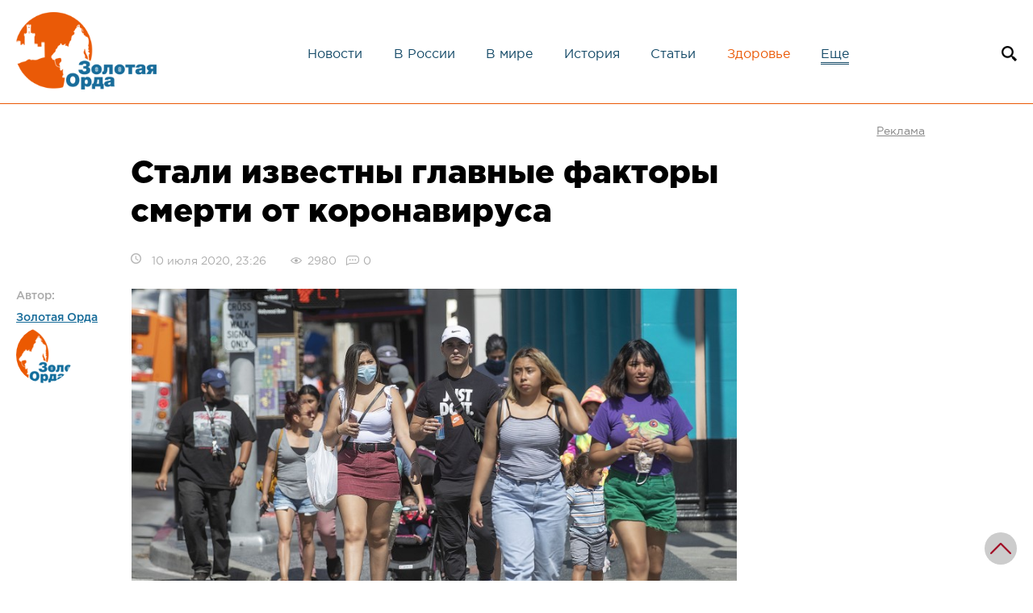

--- FILE ---
content_type: text/html; charset=UTF-8
request_url: https://zolord.ru/health/2544
body_size: 10484
content:
<!DOCTYPE html><html lang="ru" prefix="og: http://ogp.me/ns#"><head itemscope itemtype="http://schema.org/WPHeader"> <base href="https://zolord.ru/"><meta charset="UTF-8"><meta http-equiv="X-UA-Compatible" content="IE=edge"> <link rel="canonical" href="https://zolord.ru/health/2544"><meta name="viewport" content="width=device-width, initial-scale=1, shrink-to-fit=no"><meta itemprop="headline" content="Стали известны главные факторы смерти от коронавируса"><meta itemprop="description" name="description" content="Исследователи изучили данные более 17 000 000 взрослых, а также сведения о 10 926 смертей."><meta itemprop="keywords" name="keywords" content=""> <meta name="robots" content="index,follow"><title>Стали известны главные факторы смерти от коронавируса | Золотая Орда — интернет-журнал</title><meta name="language" content="Russian">  <meta property="og:url" content="https://zolord.ru/health/2544"> <meta property="og:type" content="website"> <meta property="og:title" content="Стали известны главные факторы смерти от коронавируса"> <meta property="og:image" content="https://zolord.ru/kartinki4/2020-07-10-23-23.png"> <meta property="og:description" content="Исследователи изучили данные более 17 000 000 взрослых, а также сведения о 10 926 смертей."> <meta property="og:site_name" content="Золотая Орда — интернет-журнал"> <meta property="og:locale" content="ru_RU"> <meta itemprop="image" content="https://zolord.ru/kartinki4/2020-07-10-23-23.png">  <meta name="twitter:card" content="summary_large_image"> <meta name="twitter:site" content="Золотая Орда — интернет-журнал"> <meta name="twitter:creator" content="Золотая Орда — интернет-журнал"> <meta name="twitter:url" content="https://zolord.ru/health/2544"> <meta name="twitter:title" content="Стали известны главные факторы смерти от коронавируса"> <meta name="twitter:description" content="Исследователи изучили данные более 17 000 000 взрослых, а также сведения о 10 926 смертей."> <meta name="twitter:image" content="https://zolord.ru/kartinki4/2020-07-10-23-23.png">  <link rel="stylesheet" href="assets/minifyx/css/styles_pab637c118f.css" type="text/css">  <link rel="icon" type="image/png" href="assets/template/images/favicon-32x32.png" sizes="32x32"> <link rel="icon" type="image/png" href="assets/template/images/favicon-16x16.png" sizes="16x16"> <script>window.yaContextCb=window.yaContextCb||[]</script><script src="https://yandex.ru/ads/system/context.js" async></script>  <link rel="stylesheet" href="assets/template/css/swiper-bundle.min.css"><link rel="stylesheet" href="/assets/components/ms2gallery/css/web/default.css" type="text/css"><script type="text/javascript">if (typeof TicketsConfig == "undefined") {TicketsConfig={"ctx":"web","jsUrl":"\/assets\/components\/tickets\/js\/web\/","cssUrl":"\/assets\/components\/tickets\/css\/web\/","actionUrl":"\/assets\/components\/tickets\/action.php","close_all_message":"\u0437\u0430\u043a\u0440\u044b\u0442\u044c \u0432\u0441\u0435","tpanel":0,"enable_editor":1};} else {MergeConfig={"ctx":"web","jsUrl":"\/assets\/components\/tickets\/js\/web\/","cssUrl":"\/assets\/components\/tickets\/css\/web\/","actionUrl":"\/assets\/components\/tickets\/action.php","close_all_message":"\u0437\u0430\u043a\u0440\u044b\u0442\u044c \u0432\u0441\u0435","tpanel":0,"enable_editor":1}; for (var attrname in MergeConfig) { TicketsConfig[attrname] = MergeConfig[attrname]; }}</script><script type="text/javascript">TicketsConfig.editor={ticket: {onTab: {keepDefault:false, replaceWith:"	"}, markupSet: [ {name:"Bold", className: "btn-bold", key:"B", openWith:"<b>", closeWith:"</b>" }, {name:"Italic", className: "btn-italic", key:"I", openWith:"<i>", closeWith:"</i>" }, {name:"Underline", className: "btn-underline", key:"U", openWith:"<u>", closeWith:"</u>" }, {name:"Stroke through", className: "btn-stroke", key:"S", openWith:"<s>", closeWith:"</s>" }, {separator:"---------------" }, {name:"Bulleted List", className: "btn-bulleted", openWith:"<li>", closeWith:"</li>", multiline:true, openBlockWith:"<ul>\n", closeBlockWith:"\n</ul>"}, {name:"Numeric List", className: "btn-numeric", openWith:"<li>", closeWith:"</li>", multiline:true, openBlockWith:"<ol>\n", closeBlockWith:"\n</ol>"}, {separator:"---------------" }, {name:"Quote", className: "btn-quote", openWith:"<blockquote>", closeWith:"</blockquote>"}, {name:"Code", className: "btn-code", openWith:"<code>", closeWith:"</code>"}, {name:"Link", className: "btn-link", openWith:"<a href=\"[![Link:!:http://]!]\">", closeWith:"</a>" }, {name:"Picture", className: "btn-picture", replaceWith:"<img src=\"[![Source:!:http://]!]\" />" }, {separator:"---------------" }, {name:"Cut", className: "btn-cut", openWith:"<cut/>" } ]},comment: {onTab: {keepDefault:false, replaceWith:"	"}, markupSet: [ {name:"Bold", className: "btn-bold", key:"B", openWith:"<b>", closeWith:"</b>" }, {name:"Italic", className: "btn-italic", key:"I", openWith:"<i>", closeWith:"</i>" }, {name:"Underline", className: "btn-underline", key:"U", openWith:"<u>", closeWith:"</u>" }, {name:"Stroke through", className: "btn-stroke", key:"S", openWith:"<s>", closeWith:"</s>" }, {separator:"---------------" }, {name:"Quote", className: "btn-quote", openWith:"<blockquote>", closeWith:"</blockquote>"}, {name:"Code", className: "btn-code", openWith:"<code>", closeWith:"</code>"}, {name:"Link", className: "btn-link", openWith:"<a href=\"[![Link:!:http://]!]\">", closeWith:"</a>" }, {name:"Picture", className: "btn-picture", replaceWith:"<img src=\"[![Source:!:http://]!]\" />" } ]}};</script><link rel="stylesheet" href="/assets/components/tickets/js/web/editor/editor.css" type="text/css"><link rel="stylesheet" href="/assets/components/tickets/css/web/default.css" type="text/css"><script type="text/javascript">TicketsConfig.formBefore = 0;TicketsConfig.thread_depth = 0;</script><link rel="stylesheet" href="/assets/components/pdotools/css/pdopage.min.css" type="text/css"><script type="text/javascript">pdoPage = {callbacks: {}, keys: {}, configs: {}};</script><link rel="canonical" href="https://zolord.ru/health/2544"><link rel="next" href="https://zolord.ru/health/2544?page=2"></head><body><div class="wrapper">  <div class="content"> <div id="searchblock"> <div class="searchform"><form id="mob-search" action="/poisk" method="get"><input type="text" value="Поиск" name="search" id="sfor" onfocus="if (this.value == 'Поиск') {this.value = '';}" onblur="if (this.value == '') {this.value = 'Поиск';}"><input type="hidden" name="id" value="55"><button type="submit" class="search-icon"></button></form></div></div><div id="searchblock_overlay" onclick="document.getElementById('searchblock').style.display='none';document.getElementById('searchblock_overlay').style.display='none';"></div><header> <div class="header-content"> <span class="mobile-menu-open-icon" aria-label="Mobile Menu Open"></span> <a href="/" class="header-content__logo"><img src="assets/template/images/logo.png" alt="Золотая Орда — интернет-журнал" width="179" height="100" title="Золотая Орда — интернет-журнал"></a> <nav class="header-content__menu"> <ul itemtype="http://schema.org/SiteNavigationElement" itemscope="itemscope"><li itemprop="name" class="first"><a itemprop="url" href="/news/">Новости</a></li><li itemprop="name"><a itemprop="url" href="/russia/">В России</a></li><li itemprop="name"><a itemprop="url" href="/world/">В мире</a></li><li itemprop="name"><a itemprop="url" href="/history/">История</a></li><li itemprop="name"><a itemprop="url" href="/articles/">Статьи</a></li><li itemprop="name" class="last active"><a itemprop="url" href="/health/">Здоровье</a></li><li class="more-menu-open">Еще</li></ul> <ul class="more-menu" itemtype="http://schema.org/SiteNavigationElement" itemscope="itemscope"><li itemprop="name"><a itemprop="url" href="/interesting/">Познавательно</a></li></ul> <span class="mobile-menu-close-icon" aria-label="Mobile Menu Close"></span> </nav> <span class="header-content__search" onclick="document.getElementById('searchblock').style.display='block';document.getElementById('searchblock_overlay').style.display='block';" title="Поиск по сайту"></span> </div> <div class="mobile-menu-overlay"></div></header><div class="main-content"><div class="middle"> <div id="yandex_rtb_R-A-10731297-9" style="max-height: 120px;"></div> <script> window.yaContextCb.push(() => { Ya.Context.AdvManager.render({ "blockId": "R-A-10731297-9", "renderTo": "yandex_rtb_R-A-10731297-9" }) }) </script> <div class="page-content"><div class="row flex-container" style="align-items: flex-start;"><div class="col-sm-9 block-content"> <h1>Стали известны главные факторы смерти от коронавируса</h1> <p class="page-info"> <span class="time-g">10 июля 2020, 23:26</span> <span class="views">2980</span> <span class="comments-count">0</span> <span class="author-mobile">Автор: <a href="/user-content?user=1">Золотая Орда</a></span> </p> <div class="page-thumb"> <div class="page-author"> <p>Автор: <br><span><a href="/user-content?user=1">Золотая Орда</a></span><br> <img src="/assets/cache_image/assets/template/userphotos/zolorod-avatar_70x70_d80.png" class="newwww4" width="70" height="70" alt="Золотая Орда" title="Золотая Орда"></p> </div> <img src="kartinki4/2020-07-10-23-23.png" alt="Стали известны главные факторы смерти от коронавируса" title="Стали известны главные факторы смерти от коронавируса"> <p class="img-cap">Despite an order requiring masks, some Californians wear them and some don’t. (Mel Melcon / Los Angeles Times)</p> </div> <div class="article-body"><p>Ученые из Оксфордского университета перечислили основные факторы, которые повышают вероятность смерти заразившихся коронавирусом, <a href="https://runews24.ru/science/10/07/2020/71eb28sca5468fa69910555c0067298b">сообщает</a> 10 июля runews24.ru.<br></p><p>Исследователи изучили данные более 17 млн взрослых, а также сведения о 10 926 смертей среди 40% пациентов службы здравоохранения Англии. </p><p>Они выяснили: от коронавируса более чем в полтора раза чаще погибают мужчины, а также пожилые люди и те, кто живёт одиноко.</p><p>Кроме того, повышенный риск несут азиатское и африканское происхождение. </p><p>В 20 раз больше других рискуют умереть люди старше 80 лет.</p><p>К опасным признакам относятся также диабет, ожирение тяжёлая форма астмы, хронические болезни печени и сердца, аутоиммунные и неврологические заболевания.</p><p>Между тем, учёные из Института вирусологии китайского города Ухань провели исследование и пришли к выводу, что у переболевших коронавирусной инфекцией нового типа возникают длительные сбои в работе иммунитета, <a href="https://www.gazeta.ru/science/news/2020/07/10/n_14651683.shtml">сообщает</a> 10 июля Газета.ru.</p><p>Учёные выяснили, что уровень лимфоцитов, которые отвечают за иммунитет, у этих людей снизился. При этом лимфоциты не восстанавливались даже спустя 11 недель после выздоровления.<br></p><p>Авторы публикации считают, это вирус SARS-CoV-2 оказывает сильное влияние на клетки крови и потенциальные нарушения иммунитета.</p><p>Как пишет газета <a href="https://iz.ru/1033146/mariia-nediuk/udar-po-limfotcitam-covid-vyzyvaet-dlitelnye-sboi-raboty-immuniteta?utm_source=yxnews&amp;utm_medium=desktop&amp;utm_referrer=https%3A%2F%2Fyandex.ru%2Fnews" target="_blank">«Известия»</a>, учёные из России также подтверждают, что коронавирус нового типа может приводить к снижению лимфоцитов.</p></div> <div class="content-gallery"> </div> <div class="content-tags"><a href="poisk-po-tegam?tag=%D0%B2%D0%B8%D1%80%D1%83%D1%81" title="вирус"> #вирус </a>, <a href="poisk-po-tegam?tag=%D0%B7%D0%B4%D0%BE%D1%80%D0%BE%D0%B2%D1%8C%D0%B5" title="здоровье"> #здоровье </a></div> <div class="content-social"> <script src="//yastatic.net/es5-shims/0.0.2/es5-shims.min.js"></script> <script src="//yastatic.net/share2/share.js"></script> <div class="ya-share2" data-services="vkontakte,facebook,odnoklassniki,moimir,gplus,twitter"></div></div><div class="content-social"><p class="img-cap">Источник : <a href="https://zolord.ru/" target="_blank">zolord.ru</a></p></div></div><div class="col-sm-3 right-ban"><div class="block-ban"><a href="/reklama"><span>Реклама</span></a> <div id="yandex_rtb_R-A-10731297-6" style="display:block;width:100%;height:600px"></div> <script> window.yaContextCb.push(() => { Ya.Context.AdvManager.render({ "blockId": "R-A-10731297-6", "renderTo": "yandex_rtb_R-A-10731297-6" }) }) </script> </div></div></div></div></div><div class="page-content-bottom"><div class="middle"> <div id="yandex_rtb_R-A-10731297-7" style="max-height: 120px;"></div> <script> window.yaContextCb.push(() => { Ya.Context.AdvManager.render({ "blockId": "R-A-10731297-7", "renderTo": "yandex_rtb_R-A-10731297-7" }) }) </script><div class="comments-block"> <div class="comments"> <h3 class="title">Комментарии (<span id="comment-total"></span>)</h3> <div id="comments-wrapper"> <ol class="comment-list" id="comments"></ol> </div> <div id="comments-tpanel"> <div id="tpanel-refresh"></div> <div id="tpanel-new"></div> </div></div><section id="reply-block"> <h4 id="comment-new-link"> <a href="#" class="btn btn-default">Написать комментарий</a> </h4> <h3>Написать комментарий</h3> <p>Ваш email не будет опубликован. Обязательные поля отмечены символом <abbr class="required">*</abbr> </p> <div id="comment-form-placeholder"> <form id="comment-form" action="" method="post" class="well"> <div id="comment-preview-placeholder"></div> <input type="hidden" name="thread" value="resource-2544"> <input type="hidden" name="parent" value="0"> <input type="hidden" name="id" value="0"> <input type="hidden" name="form_key" value="182f6366f501c03e2608d82b476e1d59"> <input name="author" value=""> <div class="row"> <div class="col-xs-12 col-sm-6"><label>Имя*</label><input class="simple-input" name="name" value="" id="comment-name"><span class="error" id="name-error"></span> </div> <div class="col-xs-12 col-sm-6"><label>Email*</label><input class="simple-input" name="email" value="" id="comment-email"><span class="error" id="email-error"></span> </div></div><div class="row textarea"> <div class="col-xs-12"><label for="comment-editor"></label><textarea name="text" id="comment-editor" cols="30" rows="10"></textarea><span class="error" id="text-error"></span> </div></div> <div class="row"> <div class="col-xs-12"> </div></div> <input type="submit" class="comment-send-btn" value="Написать" title="Ctrl + Shift + Enter"> <span class="time"></span> </form> </div></section></div></div></div><div class="page-bottom-news"><div class="middle"><span class="page-news-title">Похожие материалы</span><div class="row flex-container"> <div class="col-md-3 col-sm-6 col-sm-x"><div class="small-news-block"><div class="news-small-thumb"><a href="/health/3359"><img src="/assets/cache_image/resources/3359/3359_278x184_d1a.jpg" alt="Инбридинг в тюркских странах: невидимая угроза генофонду" width="278" height="184" title="Инбридинг в тюркских странах: невидимая угроза генофонду"></a> <div class="news-info small"> <span class="news-views">744</span> <span class="news-comments">0</span> </div></div><div class="small-news-desc"><span class="small-news-title"><a href="/health/3359">Инбридинг в тюркских странах: невидимая угроза генофонду</a></span><p>Статья посвящена проблеме инбридинга (близкородственных браков) в тюркских странах. В работе анализируются масштабы явления, его причины и возможные пути решения.</p> <span class="small-news-time">15 ноября 2025</span></div></div></div><div class="col-md-3 col-sm-6 col-sm-x"><div class="small-news-block"><div class="news-small-thumb"><a href="/health/3341"><img src="/assets/cache_image/resources/3341/3341_278x184_d1a.jpg" alt="«Консервы» вечной мерзлоты: почему копальхен убивает приезжих, но даёт силу северным народам" width="278" height="184" title="«Консервы» вечной мерзлоты: почему копальхен убивает приезжих, но даёт силу северным народам"></a> <div class="news-info small"> <span class="news-views">2449</span> <span class="news-comments">0</span> </div></div><div class="small-news-desc"><span class="small-news-title"><a href="/health/3341">«Консервы» вечной мерзлоты: почему копальхен убивает приезжих, но даёт силу северным народам</a></span><p>Почему северяне едят копальхен и не травятся? Смертельный эксперимент: трагедия советской экспедиции.</p> <span class="small-news-time">12 апреля 2025</span></div></div></div><div class="col-md-3 col-sm-6 col-sm-x"><div class="small-news-block"><div class="news-small-thumb"><a href="/health/3331"><img src="/assets/cache_image/resources/3331/3331_278x184_d1a.jpg" alt="Генетики выяснили, какие национальности в России тяжелее других переносят алкоголь" width="278" height="184" title="Генетики выяснили, какие национальности в России тяжелее других переносят алкоголь"></a> <div class="news-info small"> <span class="news-views">3046</span> <span class="news-comments">0</span> </div></div><div class="small-news-desc"><span class="small-news-title"><a href="/health/3331">Генетики выяснили, какие национальности в России тяжелее других переносят алкоголь</a></span><p>Учёные Genotek изучили более 166 тысяч геномов жителей России из разных этносов и выявили у них процент непереносимости алкоголя.</p> <span class="small-news-time">15 января 2025</span></div></div></div><div class="col-md-3 col-sm-6 col-sm-x"><div class="small-news-block"><div class="news-small-thumb"><a href="/health/3275"><img src="/assets/cache_image/resources/3275/3275_278x184_d1a.jpg" alt="Почему одни женщины стареют быстрее других" width="278" height="184" title="Почему одни женщины стареют быстрее других"></a> <div class="news-info small"> <span class="news-views">3365</span> <span class="news-comments">0</span> </div></div><div class="small-news-desc"><span class="small-news-title"><a href="/health/3275">Почему одни женщины стареют быстрее других</a></span><p>Новосибирские генетики выяснили почему российские женщины стареют раньше, чем их сверстницы из Восточной Азии.</p> <span class="small-news-time">26 мая 2023</span></div></div></div></div></div></div>  <div class="popular-block _article-page"> <div class="middle"> <h2>Популярное</h2> <div class="popular-block-slider owl-carousel"> <div class="popular-slider__item"> <a href="/news/1085" class="image"> <img src="/assets/cache_image/kartinki4/2019-05-11-01-20_70x50_5d9.jpg" alt="Японцы разоблачили российский фейк про микроволновки" width="70" height="50" title="Японцы разоблачили российский фейк про микроволновки"> </a> <div class="data"> <div class="info"> <span class="date">11 мая 2019</span> <span class="views">356386</span> </div> <h3><a href="/news/1085">Японцы разоблачили российский фейк про микроволновки</a></h3> </div></div><div class="popular-slider__item"> <a href="/articles/1676" class="image"> <img src="/assets/cache_image/resources/1676/1676_70x50_5d9.jpg" alt="​Какие народы являются потомками кыпчаков?" width="70" height="50" title="​Какие народы являются потомками кыпчаков?"> </a> <div class="data"> <div class="info"> <span class="date">12 ноября 2019</span> <span class="views">96675</span> </div> <h3><a href="/articles/1676">​Какие народы являются потомками кыпчаков?</a></h3> </div></div><div class="popular-slider__item"> <a href="/news/1841" class="image"> <img src="/assets/cache_image/resources/1841/1841_70x50_5d9.jpg" alt="2020: как живёт отшельница Агафья Лыкова в тайге" width="70" height="50" title="2020: как живёт отшельница Агафья Лыкова в тайге"> </a> <div class="data"> <div class="info"> <span class="date">06 января 2020</span> <span class="views">78967</span> </div> <h3><a href="/news/1841">2020: как живёт отшельница Агафья Лыкова в тайге</a></h3> </div></div><div class="popular-slider__item"> <a href="/news/1828" class="image"> <img src="/assets/cache_image/kartinki4/2019-12-28-18-26_70x50_5d9.jpg" alt="В Казахстане с нового года за оскорбление учителя грозит арест" width="70" height="50" title="В Казахстане с нового года за оскорбление учителя грозит арест"> </a> <div class="data"> <div class="info"> <span class="date">28 декабря 2019</span> <span class="views">75758</span> </div> <h3><a href="/news/1828">В Казахстане с нового года за оскорбление учителя грозит арест</a></h3> </div></div><div class="popular-slider__item"> <a href="/news/714" class="image"> <img src="/assets/cache_image/kartinki4/2019-01-12-22-18_70x50_5d9.jpg" alt="Казахстанский профессор вывел формулу, доказывающую, что Иисус Христос был казахом" width="70" height="50" title="Казахстанский профессор вывел формулу, доказывающую, что Иисус Христос был казахом"> </a> <div class="data"> <div class="info"> <span class="date">12 января 2019</span> <span class="views">60451</span> </div> <h3><a href="/news/714">Казахстанский профессор вывел формулу, доказывающую, что Иисус Христос был казахом</a></h3> </div></div><div class="popular-slider__item"> <a href="/news/3108" class="image"> <img src="/assets/cache_image/resources/3108/3108_70x50_5d9.jpg" alt="Как отшельница Агафья Лыкова готовится к Новому 2022 году" width="70" height="50" title="Как отшельница Агафья Лыкова готовится к Новому 2022 году"> </a> <div class="data"> <div class="info"> <span class="date">08 декабря 2021</span> <span class="views">57687</span> </div> <h3><a href="/news/3108">Как отшельница Агафья Лыкова готовится к Новому 2022 году</a></h3> </div></div> </div> </div> </div></div><div class="main-content-bottom"> <div class="middle"><div class="news-block block-three"> <div id="pdopage"> <div class="rows row flex-container"> <div class="col-md-3 col-sm-6 col-sm-x block-three-ban">  <div id="yandex_rtb_R-A-10731297-8"></div> <script> window.yaContextCb.push(() => { Ya.Context.AdvManager.render({ "blockId": "R-A-10731297-8", "renderTo": "yandex_rtb_R-A-10731297-8" }) }) </script> </div> <div class="col-md-3 col-sm-6 col-sm-x"><div class="small-news-block"><div class="news-small-thumb"><a href="/articles/3384"> <img src="/assets/cache_image/resources/3384/3384_278x184_d1a.jpg" alt="Вернуть Золотой Орде былое величие: Как историки меняют прошлое Казахстана" width="278" height="184" title="Вернуть Золотой Орде былое величие: Как историки меняют прошлое Казахстана"> </a> <div class="news-info small"> <span class="news-views">45</span> <span class="news-comments">0</span> </div></div><div class="small-news-desc"><span class="small-news-title"><a href="/articles/3384">Вернуть Золотой Орде былое величие: Как историки меняют прошлое Казахстана</a></span><p>Акторы памяти: Как казахстанские историки меняют нарратив о Золотой Орде в контексте новой политики государства.</p> <span class="small-news-time">Вчера</span></div><span class="rod-kat">Статьи</span></div></div><div class="col-md-3 col-sm-6 col-sm-x"><div class="small-news-block"><div class="news-small-thumb"><a href="/news/3383"> <img src="/assets/cache_image/resources/3383/3383_278x184_d1a.jpg" alt="Nature 2026: якуты и хори-буряты — генетические братья, разделённые веками" width="278" height="184" title="Nature 2026: якуты и хори-буряты — генетические братья, разделённые веками"> </a> <div class="news-info small"> <span class="news-views">71</span> <span class="news-comments">0</span> </div></div><div class="small-news-desc"><span class="small-news-title"><a href="/news/3383">Nature 2026: якуты и хори-буряты — генетические братья, разделённые веками</a></span><p>Генетики выяснили, что якуты и хори-буряты имеют общего предка в Забайкалье и разделились в результате миграции около 800 лет назад, что также подтверждается генетикой якутского скота.</p> <span class="small-news-time">19 января 2026</span></div></div></div><div class="col-md-3 col-sm-6 col-sm-x"><div class="small-news-block"><div class="news-small-thumb"><a href="/articles/3382"> <img src="/assets/cache_image/resources/3382/3382_278x184_d1a.jpg" alt="Монгольская цивилизация и европоцентризм" width="278" height="184" title="Монгольская цивилизация и европоцентризм"> </a> <div class="news-info small"> <span class="news-views">112</span> <span class="news-comments">0</span> </div></div><div class="small-news-desc"><span class="small-news-title"><a href="/articles/3382">Монгольская цивилизация и европоцентризм</a></span><p>Статья доказывает право монгольской цивилизации на признание, разоблачая европоцентризм в историографии и предлагая альтернативные критерии оценки кочевых обществ.</p> <span class="small-news-time">18 января 2026</span></div><span class="rod-kat">Статьи</span></div></div><div class="col-md-3 col-sm-6 col-sm-x"><div class="small-news-block"><div class="news-small-thumb"><a href="/interesting/3381"> <img src="/assets/cache_image/resources/3381/3381_278x184_d1a.jpg" alt="Ты мне друг или просто приятель? Культурные различия дружбы в России, Европе, США и странах Азии" width="278" height="184" title="Ты мне друг или просто приятель? Культурные различия дружбы в России, Европе, США и странах Азии"> </a> <div class="news-info small"> <span class="news-views">123</span> <span class="news-comments">0</span> </div></div><div class="small-news-desc"><span class="small-news-title"><a href="/interesting/3381">Ты мне друг или просто приятель? Культурные различия дружбы в России, Европе, США и странах Азии</a></span><p>Откровенность по-русски, прагматизм по-китайски, границы по-американски: исследуем, почему понятие «настоящий друг» кардинально различается в России, Европе, США и Азии, и как избежать культурных ошибок.</p> <span class="small-news-time">17 января 2026</span></div></div></div><div class="col-md-3 col-sm-6 col-sm-x"><div class="small-news-block"><div class="news-small-thumb"><a href="/news/3380"> <img src="/assets/cache_image/resources/3380/3380_278x184_d1a.jpg" alt="Монгольские вторжения в Японию 1274 и 1281: причины, битвы и божественный ветер Камикадзе" width="278" height="184" title="Монгольские вторжения в Японию 1274 и 1281: причины, битвы и божественный ветер Камикадзе"> </a> <div class="news-info small"> <span class="news-views">108</span> <span class="news-comments">0</span> </div></div><div class="small-news-desc"><span class="small-news-title"><a href="/news/3380">Монгольские вторжения в Японию 1274 и 1281: причины, битвы и божественный ветер Камикадзе</a></span><p>Подробный разбор Джонатана Р.Б. Уэстона двух монгольских вторжений в Японию Хубилай-хана (1274 и 1281 гг.). Состав монгольской армии вторжения, тактика самураев, битва при Хаката и роль тайфунов-камикадзе в спасении страны.</p> <span class="small-news-time">11 января 2026</span></div></div></div><div class="col-md-3 col-sm-6 col-sm-x"><div class="small-news-block"><div class="news-small-thumb"><a href="/news/3379"> <img src="/assets/cache_image/resources/3379/3379_278x184_d1a.jpg" alt="Жаксылык Сабитов: Завоевание или подданство? Новый взгляд на вхождение Восточного Дешт-и Кыпчака в империю Чингисхана" width="278" height="184" title="Жаксылык Сабитов: Завоевание или подданство? Новый взгляд на вхождение Восточного Дешт-и Кыпчака в империю Чингисхана"> </a> <div class="news-info small"> <span class="news-views">96</span> <span class="news-comments">0</span> </div></div><div class="small-news-desc"><span class="small-news-title"><a href="/news/3379">Жаксылык Сабитов: Завоевание или подданство? Новый взгляд на вхождение Восточного Дешт-и Кыпчака в империю Чингисхана</a></span><p>Анализ статьи Жаксылыка Сабитова «Завоевание армией Чингиз-хана Восточного Дешт-и Кыпчака в 1210–1230-х годах» (январь 2026).</p> <span class="small-news-time">10 января 2026</span></div></div></div><div class="col-md-3 col-sm-6 col-sm-x"><div class="small-news-block"><div class="news-small-thumb"><a href="/articles/3378"> <img src="/assets/cache_image/resources/3378/3378_278x184_d1a.jpg" alt="Род Борджигин: происхождение, кочевья и подлинная география ранней родины Чингисхана" width="278" height="184" title="Род Борджигин: происхождение, кочевья и подлинная география ранней родины Чингисхана"> </a> <div class="news-info small"> <span class="news-views">162</span> <span class="news-comments">0</span> </div></div><div class="small-news-desc"><span class="small-news-title"><a href="/articles/3378">Род Борджигин: происхождение, кочевья и подлинная география ранней родины Чингисхана</a></span><p>Забытая степь России: тайная родина Чингисхана и клана Борджигин, о которой молчат учебники.</p> <span class="small-news-time">08 января 2026</span></div><span class="rod-kat">Статьи</span></div></div> </div> <ul class="pagination"><li class="page-item disabled"><span class="page-link">Первая</span></li><li class="page-item disabled"><span class="page-link">«</span></li><li class="page-item active"><a class="page-link" href="/health/2544?page=1">1</a></li><li class="page-item"><a class="page-link" href="/health/2544?page=2">2</a></li><li class="page-item"><a class="page-link" href="/health/2544?page=3">3</a></li><li class="page-item"><a class="page-link" href="/health/2544?page=4">4</a></li><li class="page-item"><a class="page-link" href="/health/2544?page=5">5</a></li><li class="page-item"><a class="page-link" href="/health/2544?page=2">»</a></li><li class="page-item"><a class="page-link" href="/health/2544?page=442">Последняя</a></li></ul> </div></div></div></div> </div> <footer class="footer"><div class="middle"> <div id="yandex_rtb_R-A-10731297-5" style="max-height: 120px;"></div> <script> window.yaContextCb.push(() => { Ya.Context.AdvManager.render({ "blockId": "R-A-10731297-5", "renderTo": "yandex_rtb_R-A-10731297-5" }) }) </script><div class="row" style="padding-top:30px;"><div class="col-sm-3 footer-logo"> <a href="/"><img src="assets/template/images/logo.png" alt="Золотая Орда — интернет-журнал" width="298" height="165" title="Золотая Орда — интернет-журнал"></a></div><div class="col-sm-5 footer-menu"><div class="row"><div class="col-xs-6"><span>О нас</span><ul itemtype="http://schema.org/SiteNavigationElement" itemscope="itemscope"><li itemprop="name" class="first"><a itemprop="url" href="/about">О проекте</a></li><li itemprop="name"><a itemprop="url" href="/reklama">Реклама</a></li><li itemprop="name"><a itemprop="url" href="/contacts">Контакты</a></li><li itemprop="name" class="last"><a itemprop="url" href="/pomoshh-proektu">Помощь проекту</a></li></ul></div><div class="col-xs-6 footer-social"><span>Социальные сети</span> <script async src="https://usocial.pro/usocial/usocial.js?v=6.1.4" data-script="usocial" charset="utf-8"></script> <div class="uSocial-Share" data-pid="e032a7fd3105b806035064a469f0cfbc" data-type="share" data-options="round-rect,style1,default,absolute,horizontal,size48,eachCounter0,counter0" data-social="vk,fb,twi,gPlus,ok" data-mobile="vi,wa,sms"></div> <div class="metrics clearfix">  <a href="https://metrika.yandex.ru/stat/?id=47951594&amp;from=informer" target="_blank" rel="nofollow"><img src="https://informer.yandex.ru/informer/47951594/3_1_FFFFFFFF_EFEFEFFF_0_pageviews" style="width:88px; height:31px; border:0;" alt="Яндекс.Метрика" title="Яндекс.Метрика: данные за сегодня (просмотры, визиты и уникальные посетители)" class="ym-advanced-informer" data-cid="47951594" data-lang="ru"></a>  <script type="text/javascript"> document.write("<a href='//www.liveinternet.ru/click' "+ "target=_blank><img src='//counter.yadro.ru/hit?t14.6;r"+ escape(document.referrer)+((typeof(screen)=="undefined")?"": ";s"+screen.width+"*"+screen.height+"*"+(screen.colorDepth? screen.colorDepth:screen.pixelDepth))+";u"+escape(document.URL)+ ";h"+escape(document.title.substring(0,150))+";"+Math.random()+ "' alt='' title='LiveInternet: показано число просмотров за 24"+ " часа, посетителей за 24 часа и за сегодня' "+ "border='0' width='88' height='31'><\/a>") </script> <img src="assets/template/images/age.png" alt="+18" width="30" height="30" title="+18"></div></div></div></div><div class="col-sm-4 footer-maps"> <a href="https://info.flagcounter.com/2FD1"> <img src="https://s05.flagcounter.com/map/2FD1/size_l/txt_000000/border_CCCCCC/pageviews_0/viewers_0/flags_0/" alt="Flag Counter" border="0" title="Flag Counter"> </a></div></div><div class="footer-copyright"><p>Все права на материалы, находящиеся на сайте zolord.ru, являются его собственностью и охраняются в соответствии с законодательством РФ. При любом использовании материалов сайта, ссылка на сайт "Золотая Орда" обязательна <strong>(в интернете обязательна активная ссылка zolord.ru дважды: в начале текста и в конце статьи)</strong>. Статьи, в том числе, могут содержать материалы, вышедшие на коммерческой основе. Мнение авторов материалов может не совпадать с мнением редакции. Настоящий ресурс содержит материалы 18+</p></div></div></footer></div> <div id="toTop" style="display: block;"></div><script src="assets/minifyx/js/scripts_p68054abf87.js"></script><script src="assets/template/js/swiper-bundle.min.js"></script><script type="text/javascript">(function (d, w, c) {
(w[c] = w[c] || []).push(function() { try { w.yaCounter47951594 = new Ya.Metrika({ id:47951594, clickmap:true, trackLinks:true, accurateTrackBounce:true, webvisor:true }); } catch(e) { }
});
var n = d.getElementsByTagName("script")[0], s = d.createElement("script"), f = function () { n.parentNode.insertBefore(s, n); };
s.type = "text/javascript";
s.async = true;
s.src = "https://mc.yandex.ru/metrika/watch.js";
if (w.opera == "[object Opera]") { d.addEventListener("DOMContentLoaded", f, false);
} else { f(); }
})(document, window, "yandex_metrika_callbacks");</script><noscript><div><img src="https://mc.yandex.ru/watch/47951594" style="position:absolute; left:-9999px;" alt="" /></div></noscript><script type="text/javascript"> new Swiper ('.article-gallery',{ loop:true, watchOverflow:true, pagination: { el: '.swiper-pagination', clickable:true }, navigation: { nextEl: '.swiper-button-next', prevEl: '.swiper-button-prev', }, spaceBetween: 3, mousewheel:{ eventsTarget:'.article-gallery', sensitivity:1 } }); </script><script src="/assets/components/ms2gallery/js/web/default.js"></script><script src="/assets/components/tickets/js/web/editor/jquery.markitup.js"></script><script src="/assets/components/tickets/js/web/default.js"></script><script src="/assets/components/pdotools/js/pdopage.min.js"></script><script type="text/javascript">pdoPage.initialize({"wrapper":"#pdopage","rows":"#pdopage .rows","pagination":"#pdopage .pagination","link":"#pdopage .pagination a","more":"#pdopage .btn-more","moreTpl":"<div class=\"clear\"><\/div><button class=\"btn btn-default btn-more as_trigger\">\u041f\u043e\u043a\u0430\u0437\u0430\u0442\u044c \u0435\u0449\u0435<\/button>","mode":"button","history":0,"pageVarKey":"page","pageLimit":"7","assetsUrl":"\/assets\/components\/pdotools\/","connectorUrl":"\/assets\/components\/pdotools\/connector.php","pageId":2544,"hash":"462448f050bf13cdeef19abfbac0b3f355b6f5b0","scrollTop":true});</script></body></html>

--- FILE ---
content_type: text/css
request_url: https://zolord.ru/assets/minifyx/css/styles_pab637c118f.css
body_size: 63884
content:
/*! * Bootstrap v3.3.7 (http://getbootstrap.com) * Copyright 2011-2017 Twitter,Inc. * Licensed under MIT (https://github.com/twbs/bootstrap/blob/master/LICENSE) *//*! * Generated using the Bootstrap Customizer (http://getbootstrap.com/customize/?id=87a11cf23b1c5528779962d28afe18d0) * Config saved to config.json and https://gist.github.com/87a11cf23b1c5528779962d28afe18d0 *//*! * Bootstrap v3.3.7 (http://getbootstrap.com) * Copyright 2011-2016 Twitter,Inc. * Licensed under MIT (https://github.com/twbs/bootstrap/blob/master/LICENSE) *//*! normalize.css v3.0.3 | MIT License | github.com/necolas/normalize.css */html{font-family:sans-serif;-ms-text-size-adjust:100%;-webkit-text-size-adjust:100%}body{margin:0}article,aside,details,figcaption,figure,footer,header,hgroup,main,menu,nav,section,summary{display:block}audio,canvas,progress,video{display:inline-block;vertical-align:baseline}audio:not([controls]){display:none;height:0}[hidden],template{display:none}a{background-color:transparent}a:active,a:hover{outline:0}abbr[title]{border-bottom:1px dotted}b,strong{font-weight:bold}dfn{font-style:italic}h1{font-size:2em;margin:0.67em 0}mark{background:#ff0;color:#000}small{font-size:80%}sub,sup{font-size:75%;line-height:0;position:relative;vertical-align:baseline}sup{top:-0.5em}sub{bottom:-0.25em}img{border:0}svg:not(:root){overflow:hidden}figure{margin:1em 40px}hr{-webkit-box-sizing:content-box;-moz-box-sizing:content-box;box-sizing:content-box;height:0}pre{overflow:auto}code,kbd,pre,samp{font-family:monospace,monospace;font-size:1em}button,input,optgroup,select,textarea{color:inherit;font:inherit;margin:0}button{overflow:visible}button,select{text-transform:none}button,html input[type="button"],input[type="reset"],input[type="submit"]{-webkit-appearance:button;cursor:pointer}button[disabled],html input[disabled]{cursor:default}button::-moz-focus-inner,input::-moz-focus-inner{border:0;padding:0}input{line-height:normal}input[type="checkbox"],input[type="radio"]{-webkit-box-sizing:border-box;-moz-box-sizing:border-box;box-sizing:border-box;padding:0}input[type="number"]::-webkit-inner-spin-button,input[type="number"]::-webkit-outer-spin-button{height:auto}input[type="search"]{-webkit-appearance:textfield;-webkit-box-sizing:content-box;-moz-box-sizing:content-box;box-sizing:content-box}input[type="search"]::-webkit-search-cancel-button,input[type="search"]::-webkit-search-decoration{-webkit-appearance:none}fieldset{border:1px solid #c0c0c0;margin:0 2px;padding:0.35em 0.625em 0.75em}legend{border:0;padding:0}textarea{overflow:auto}optgroup{font-weight:bold}table{border-collapse:collapse;border-spacing:0}td,th{padding:0}*{-webkit-box-sizing:border-box;-moz-box-sizing:border-box;box-sizing:border-box}*:before,*:after{-webkit-box-sizing:border-box;-moz-box-sizing:border-box;box-sizing:border-box}html{font-size:10px;-webkit-tap-highlight-color:rgba(0,0,0,0)}body{font-family:"Helvetica Neue",Helvetica,Arial,sans-serif;font-size:14px;line-height:1.42857143;color:#333;background-color:#fff}input,button,select,textarea{font-family:inherit;font-size:inherit;line-height:inherit}a{color:#337ab7;text-decoration:none}a:hover,a:focus{color:#23527c;text-decoration:underline}a:focus{outline:5px auto -webkit-focus-ring-color;outline-offset:-2px}figure{margin:0}img{vertical-align:middle}.img-responsive{display:block;max-width:100%;height:auto}.img-rounded{border-radius:6px}.img-thumbnail{padding:4px;line-height:1.42857143;background-color:#fff;border:1px solid #ddd;border-radius:4px;-webkit-transition:all .2s ease-in-out;-o-transition:all .2s ease-in-out;transition:all .2s ease-in-out;display:inline-block;max-width:100%;height:auto}.img-circle{border-radius:50%}hr{margin-top:20px;margin-bottom:20px;border:0;border-top:1px solid #eee}.sr-only{position:absolute;width:1px;height:1px;margin:-1px;padding:0;overflow:hidden;clip:rect(0,0,0,0);border:0}.sr-only-focusable:active,.sr-only-focusable:focus{position:static;width:auto;height:auto;margin:0;overflow:visible;clip:auto}[role="button"]{cursor:pointer}.container{margin-right:auto;margin-left:auto;padding-left:15px;padding-right:15px}@media (min-width:768px){.container{width:750px}}@media (min-width:992px){.container{width:970px}}@media (min-width:1200px){.container{width:1170px}}.container-fluid{margin-right:auto;margin-left:auto;padding-left:15px;padding-right:15px}.row{margin-left:-15px;margin-right:-15px}.col-xs-1,.col-sm-1,.col-md-1,.col-lg-1,.col-xs-2,.col-sm-2,.col-md-2,.col-lg-2,.col-xs-3,.col-sm-3,.col-md-3,.col-lg-3,.col-xs-4,.col-sm-4,.col-md-4,.col-lg-4,.col-xs-5,.col-sm-5,.col-md-5,.col-lg-5,.col-xs-6,.col-sm-6,.col-md-6,.col-lg-6,.col-xs-7,.col-sm-7,.col-md-7,.col-lg-7,.col-xs-8,.col-sm-8,.col-md-8,.col-lg-8,.col-xs-9,.col-sm-9,.col-md-9,.col-lg-9,.col-xs-10,.col-sm-10,.col-md-10,.col-lg-10,.col-xs-11,.col-sm-11,.col-md-11,.col-lg-11,.col-xs-12,.col-sm-12,.col-md-12,.col-lg-12{position:relative;min-height:1px;padding-left:15px;padding-right:15px}.col-xs-1,.col-xs-2,.col-xs-3,.col-xs-4,.col-xs-5,.col-xs-6,.col-xs-7,.col-xs-8,.col-xs-9,.col-xs-10,.col-xs-11,.col-xs-12{float:left}.col-xs-12{width:100%}.col-xs-11{width:91.66666667%}.col-xs-10{width:83.33333333%}.col-xs-9{width:75%}.col-xs-8{width:66.66666667%}.col-xs-7{width:58.33333333%}.col-xs-6{width:50%}.col-xs-5{width:41.66666667%}.col-xs-4{width:33.33333333%}.col-xs-3{width:25%}.col-xs-2{width:16.66666667%}.col-xs-1{width:8.33333333%}.col-xs-pull-12{right:100%}.col-xs-pull-11{right:91.66666667%}.col-xs-pull-10{right:83.33333333%}.col-xs-pull-9{right:75%}.col-xs-pull-8{right:66.66666667%}.col-xs-pull-7{right:58.33333333%}.col-xs-pull-6{right:50%}.col-xs-pull-5{right:41.66666667%}.col-xs-pull-4{right:33.33333333%}.col-xs-pull-3{right:25%}.col-xs-pull-2{right:16.66666667%}.col-xs-pull-1{right:8.33333333%}.col-xs-pull-0{right:auto}.col-xs-push-12{left:100%}.col-xs-push-11{left:91.66666667%}.col-xs-push-10{left:83.33333333%}.col-xs-push-9{left:75%}.col-xs-push-8{left:66.66666667%}.col-xs-push-7{left:58.33333333%}.col-xs-push-6{left:50%}.col-xs-push-5{left:41.66666667%}.col-xs-push-4{left:33.33333333%}.col-xs-push-3{left:25%}.col-xs-push-2{left:16.66666667%}.col-xs-push-1{left:8.33333333%}.col-xs-push-0{left:auto}.col-xs-offset-12{margin-left:100%}.col-xs-offset-11{margin-left:91.66666667%}.col-xs-offset-10{margin-left:83.33333333%}.col-xs-offset-9{margin-left:75%}.col-xs-offset-8{margin-left:66.66666667%}.col-xs-offset-7{margin-left:58.33333333%}.col-xs-offset-6{margin-left:50%}.col-xs-offset-5{margin-left:41.66666667%}.col-xs-offset-4{margin-left:33.33333333%}.col-xs-offset-3{margin-left:25%}.col-xs-offset-2{margin-left:16.66666667%}.col-xs-offset-1{margin-left:8.33333333%}.col-xs-offset-0{margin-left:0}@media (min-width:768px){.col-sm-1,.col-sm-2,.col-sm-3,.col-sm-4,.col-sm-5,.col-sm-6,.col-sm-7,.col-sm-8,.col-sm-9,.col-sm-10,.col-sm-11,.col-sm-12{float:left}.col-sm-12{width:100%}.col-sm-11{width:91.66666667%}.col-sm-10{width:83.33333333%}.col-sm-9{width:75%}.col-sm-8{width:66.66666667%}.col-sm-7{width:58.33333333%}.col-sm-6{width:50%}.col-sm-5{width:41.66666667%}.col-sm-4{width:33.33333333%}.col-sm-3{width:25%}.col-sm-2{width:16.66666667%}.col-sm-1{width:8.33333333%}.col-sm-pull-12{right:100%}.col-sm-pull-11{right:91.66666667%}.col-sm-pull-10{right:83.33333333%}.col-sm-pull-9{right:75%}.col-sm-pull-8{right:66.66666667%}.col-sm-pull-7{right:58.33333333%}.col-sm-pull-6{right:50%}.col-sm-pull-5{right:41.66666667%}.col-sm-pull-4{right:33.33333333%}.col-sm-pull-3{right:25%}.col-sm-pull-2{right:16.66666667%}.col-sm-pull-1{right:8.33333333%}.col-sm-pull-0{right:auto}.col-sm-push-12{left:100%}.col-sm-push-11{left:91.66666667%}.col-sm-push-10{left:83.33333333%}.col-sm-push-9{left:75%}.col-sm-push-8{left:66.66666667%}.col-sm-push-7{left:58.33333333%}.col-sm-push-6{left:50%}.col-sm-push-5{left:41.66666667%}.col-sm-push-4{left:33.33333333%}.col-sm-push-3{left:25%}.col-sm-push-2{left:16.66666667%}.col-sm-push-1{left:8.33333333%}.col-sm-push-0{left:auto}.col-sm-offset-12{margin-left:100%}.col-sm-offset-11{margin-left:91.66666667%}.col-sm-offset-10{margin-left:83.33333333%}.col-sm-offset-9{margin-left:75%}.col-sm-offset-8{margin-left:66.66666667%}.col-sm-offset-7{margin-left:58.33333333%}.col-sm-offset-6{margin-left:50%}.col-sm-offset-5{margin-left:41.66666667%}.col-sm-offset-4{margin-left:33.33333333%}.col-sm-offset-3{margin-left:25%}.col-sm-offset-2{margin-left:16.66666667%}.col-sm-offset-1{margin-left:8.33333333%}.col-sm-offset-0{margin-left:0}}@media (min-width:992px){.col-md-1,.col-md-2,.col-md-3,.col-md-4,.col-md-5,.col-md-6,.col-md-7,.col-md-8,.col-md-9,.col-md-10,.col-md-11,.col-md-12{float:left}.col-md-12{width:100%}.col-md-11{width:91.66666667%}.col-md-10{width:83.33333333%}.col-md-9{width:75%}.col-md-8{width:66.66666667%}.col-md-7{width:58.33333333%}.col-md-6{width:50%}.col-md-5{width:41.66666667%}.col-md-4{width:33.33333333%}.col-md-3{width:25%}.col-md-2{width:16.66666667%}.col-md-1{width:8.33333333%}.col-md-pull-12{right:100%}.col-md-pull-11{right:91.66666667%}.col-md-pull-10{right:83.33333333%}.col-md-pull-9{right:75%}.col-md-pull-8{right:66.66666667%}.col-md-pull-7{right:58.33333333%}.col-md-pull-6{right:50%}.col-md-pull-5{right:41.66666667%}.col-md-pull-4{right:33.33333333%}.col-md-pull-3{right:25%}.col-md-pull-2{right:16.66666667%}.col-md-pull-1{right:8.33333333%}.col-md-pull-0{right:auto}.col-md-push-12{left:100%}.col-md-push-11{left:91.66666667%}.col-md-push-10{left:83.33333333%}.col-md-push-9{left:75%}.col-md-push-8{left:66.66666667%}.col-md-push-7{left:58.33333333%}.col-md-push-6{left:50%}.col-md-push-5{left:41.66666667%}.col-md-push-4{left:33.33333333%}.col-md-push-3{left:25%}.col-md-push-2{left:16.66666667%}.col-md-push-1{left:8.33333333%}.col-md-push-0{left:auto}.col-md-offset-12{margin-left:100%}.col-md-offset-11{margin-left:91.66666667%}.col-md-offset-10{margin-left:83.33333333%}.col-md-offset-9{margin-left:75%}.col-md-offset-8{margin-left:66.66666667%}.col-md-offset-7{margin-left:58.33333333%}.col-md-offset-6{margin-left:50%}.col-md-offset-5{margin-left:41.66666667%}.col-md-offset-4{margin-left:33.33333333%}.col-md-offset-3{margin-left:25%}.col-md-offset-2{margin-left:16.66666667%}.col-md-offset-1{margin-left:8.33333333%}.col-md-offset-0{margin-left:0}}@media (min-width:1200px){.col-lg-1,.col-lg-2,.col-lg-3,.col-lg-4,.col-lg-5,.col-lg-6,.col-lg-7,.col-lg-8,.col-lg-9,.col-lg-10,.col-lg-11,.col-lg-12{float:left}.col-lg-12{width:100%}.col-lg-11{width:91.66666667%}.col-lg-10{width:83.33333333%}.col-lg-9{width:75%}.col-lg-8{width:66.66666667%}.col-lg-7{width:58.33333333%}.col-lg-6{width:50%}.col-lg-5{width:41.66666667%}.col-lg-4{width:33.33333333%}.col-lg-3{width:25%}.col-lg-2{width:16.66666667%}.col-lg-1{width:8.33333333%}.col-lg-pull-12{right:100%}.col-lg-pull-11{right:91.66666667%}.col-lg-pull-10{right:83.33333333%}.col-lg-pull-9{right:75%}.col-lg-pull-8{right:66.66666667%}.col-lg-pull-7{right:58.33333333%}.col-lg-pull-6{right:50%}.col-lg-pull-5{right:41.66666667%}.col-lg-pull-4{right:33.33333333%}.col-lg-pull-3{right:25%}.col-lg-pull-2{right:16.66666667%}.col-lg-pull-1{right:8.33333333%}.col-lg-pull-0{right:auto}.col-lg-push-12{left:100%}.col-lg-push-11{left:91.66666667%}.col-lg-push-10{left:83.33333333%}.col-lg-push-9{left:75%}.col-lg-push-8{left:66.66666667%}.col-lg-push-7{left:58.33333333%}.col-lg-push-6{left:50%}.col-lg-push-5{left:41.66666667%}.col-lg-push-4{left:33.33333333%}.col-lg-push-3{left:25%}.col-lg-push-2{left:16.66666667%}.col-lg-push-1{left:8.33333333%}.col-lg-push-0{left:auto}.col-lg-offset-12{margin-left:100%}.col-lg-offset-11{margin-left:91.66666667%}.col-lg-offset-10{margin-left:83.33333333%}.col-lg-offset-9{margin-left:75%}.col-lg-offset-8{margin-left:66.66666667%}.col-lg-offset-7{margin-left:58.33333333%}.col-lg-offset-6{margin-left:50%}.col-lg-offset-5{margin-left:41.66666667%}.col-lg-offset-4{margin-left:33.33333333%}.col-lg-offset-3{margin-left:25%}.col-lg-offset-2{margin-left:16.66666667%}.col-lg-offset-1{margin-left:8.33333333%}.col-lg-offset-0{margin-left:0}}.clearfix:before,.clearfix:after,.container:before,.container:after,.container-fluid:before,.container-fluid:after,.row:before,.row:after{content:" ";display:table}.clearfix:after,.container:after,.container-fluid:after,.row:after{clear:both}.center-block{display:block;margin-left:auto;margin-right:auto}.pull-right{float:right !important}.pull-left{float:left !important}.hide{display:none !important}.show{display:block !important}.invisible{visibility:hidden}.text-hide{font:0/0 a;color:transparent;text-shadow:none;background-color:transparent;border:0}.hidden{display:none !important}.affix{position:fixed}@-ms-viewport{width:device-width}.visible-xs,.visible-sm,.visible-md,.visible-lg{display:none !important}.visible-xs-block,.visible-xs-inline,.visible-xs-inline-block,.visible-sm-block,.visible-sm-inline,.visible-sm-inline-block,.visible-md-block,.visible-md-inline,.visible-md-inline-block,.visible-lg-block,.visible-lg-inline,.visible-lg-inline-block{display:none !important}@media (max-width:767px){.visible-xs{display:block !important}table.visible-xs{display:table !important}tr.visible-xs{display:table-row !important}th.visible-xs,td.visible-xs{display:table-cell !important}}@media (max-width:767px){.visible-xs-block{display:block !important}}@media (max-width:767px){.visible-xs-inline{display:inline !important}}@media (max-width:767px){.visible-xs-inline-block{display:inline-block !important}}@media (min-width:768px) and (max-width:991px){.visible-sm{display:block !important}table.visible-sm{display:table !important}tr.visible-sm{display:table-row !important}th.visible-sm,td.visible-sm{display:table-cell !important}}@media (min-width:768px) and (max-width:991px){.visible-sm-block{display:block !important}}@media (min-width:768px) and (max-width:991px){.visible-sm-inline{display:inline !important}}@media (min-width:768px) and (max-width:991px){.visible-sm-inline-block{display:inline-block !important}}@media (min-width:992px) and (max-width:1199px){.visible-md{display:block !important}table.visible-md{display:table !important}tr.visible-md{display:table-row !important}th.visible-md,td.visible-md{display:table-cell !important}}@media (min-width:992px) and (max-width:1199px){.visible-md-block{display:block !important}}@media (min-width:992px) and (max-width:1199px){.visible-md-inline{display:inline !important}}@media (min-width:992px) and (max-width:1199px){.visible-md-inline-block{display:inline-block !important}}@media (min-width:1200px){.visible-lg{display:block !important}table.visible-lg{display:table !important}tr.visible-lg{display:table-row !important}th.visible-lg,td.visible-lg{display:table-cell !important}}@media (min-width:1200px){.visible-lg-block{display:block !important}}@media (min-width:1200px){.visible-lg-inline{display:inline !important}}@media (min-width:1200px){.visible-lg-inline-block{display:inline-block !important}}@media (max-width:767px){.hidden-xs{display:none !important}}@media (min-width:768px) and (max-width:991px){.hidden-sm{display:none !important}}@media (min-width:992px) and (max-width:1199px){.hidden-md{display:none !important}}@media (min-width:1200px){.hidden-lg{display:none !important}}.visible-print{display:none !important}@media print{.visible-print{display:block !important}table.visible-print{display:table !important}tr.visible-print{display:table-row !important}th.visible-print,td.visible-print{display:table-cell !important}}.visible-print-block{display:none !important}@media print{.visible-print-block{display:block !important}}.visible-print-inline{display:none !important}@media print{.visible-print-inline{display:inline !important}}.visible-print-inline-block{display:none !important}@media print{.visible-print-inline-block{display:inline-block !important}}@media print{.hidden-print{display:none !important}}
body.compensate-for-scrollbar{overflow:hidden}.fancybox-active{height:auto}.fancybox-is-hidden{left:-9999px;margin:0;position:absolute!important;top:-9999px;visibility:hidden}.fancybox-container{-webkit-backface-visibility:hidden;height:100%;left:0;outline:none;position:fixed;-webkit-tap-highlight-color:transparent;top:0;-ms-touch-action:manipulation;touch-action:manipulation;transform:translateZ(0);width:100%;z-index:99992}.fancybox-container *{box-sizing:border-box}.fancybox-bg,.fancybox-inner,.fancybox-outer,.fancybox-stage{bottom:0;left:0;position:absolute;right:0;top:0}.fancybox-outer{-webkit-overflow-scrolling:touch;overflow-y:auto}.fancybox-bg{background:#1e1e1e;opacity:0;transition-duration:inherit;transition-property:opacity;transition-timing-function:cubic-bezier(.47,0,.74,.71)}.fancybox-is-open .fancybox-bg{opacity:.9;transition-timing-function:cubic-bezier(.22,.61,.36,1)}.fancybox-caption,.fancybox-infobar,.fancybox-navigation .fancybox-button,.fancybox-toolbar{direction:ltr;opacity:0;position:absolute;transition:opacity .25s ease,visibility 0s ease .25s;visibility:hidden;z-index:99997}.fancybox-show-caption .fancybox-caption,.fancybox-show-infobar .fancybox-infobar,.fancybox-show-nav .fancybox-navigation .fancybox-button,.fancybox-show-toolbar .fancybox-toolbar{opacity:1;transition:opacity .25s ease 0s,visibility 0s ease 0s;visibility:visible}.fancybox-infobar{color:#ccc;font-size:13px;-webkit-font-smoothing:subpixel-antialiased;height:44px;left:0;line-height:44px;min-width:44px;mix-blend-mode:difference;padding:0 10px;pointer-events:none;top:0;-webkit-touch-callout:none;-webkit-user-select:none;-moz-user-select:none;-ms-user-select:none;user-select:none}.fancybox-toolbar{right:0;top:0}.fancybox-stage{direction:ltr;overflow:visible;transform:translateZ(0);z-index:99994}.fancybox-is-open .fancybox-stage{overflow:hidden}.fancybox-slide{-webkit-backface-visibility:hidden;display:none;height:100%;left:0;outline:none;overflow:auto;-webkit-overflow-scrolling:touch;padding:44px;position:absolute;text-align:center;top:0;transition-property:transform,opacity;white-space:normal;width:100%;z-index:99994}.fancybox-slide:before{content:"";display:inline-block;font-size:0;height:100%;vertical-align:middle;width:0}.fancybox-is-sliding .fancybox-slide,.fancybox-slide--current,.fancybox-slide--next,.fancybox-slide--previous{display:block}.fancybox-slide--image{overflow:hidden;padding:44px 0}.fancybox-slide--image:before{display:none}.fancybox-slide--html{padding:6px}.fancybox-content{background:#fff;display:inline-block;margin:0;max-width:100%;overflow:auto;-webkit-overflow-scrolling:touch;padding:44px;position:relative;text-align:left;vertical-align:middle}.fancybox-slide--image .fancybox-content{animation-timing-function:cubic-bezier(.5,0,.14,1);-webkit-backface-visibility:hidden;background:transparent;background-repeat:no-repeat;background-size:100% 100%;left:0;max-width:none;overflow:visible;padding:0;position:absolute;top:0;transform-origin:top left;transition-property:transform,opacity;-webkit-user-select:none;-moz-user-select:none;-ms-user-select:none;user-select:none;z-index:99995}.fancybox-can-zoomOut .fancybox-content{cursor:zoom-out}.fancybox-can-zoomIn .fancybox-content{cursor:zoom-in}.fancybox-can-pan .fancybox-content,.fancybox-can-swipe .fancybox-content{cursor:grab}.fancybox-is-grabbing .fancybox-content{cursor:grabbing}.fancybox-container [data-selectable=true]{cursor:text}.fancybox-image,.fancybox-spaceball{background:transparent;border:0;height:100%;left:0;margin:0;max-height:none;max-width:none;padding:0;position:absolute;top:0;-webkit-user-select:none;-moz-user-select:none;-ms-user-select:none;user-select:none;width:100%}.fancybox-spaceball{z-index:1}.fancybox-slide--iframe .fancybox-content,.fancybox-slide--map .fancybox-content,.fancybox-slide--pdf .fancybox-content,.fancybox-slide--video .fancybox-content{height:100%;overflow:visible;padding:0;width:100%}.fancybox-slide--video .fancybox-content{background:#000}.fancybox-slide--map .fancybox-content{background:#e5e3df}.fancybox-slide--iframe .fancybox-content{background:#fff}.fancybox-iframe,.fancybox-video{background:transparent;border:0;display:block;height:100%;margin:0;overflow:hidden;padding:0;width:100%}.fancybox-iframe{left:0;position:absolute;top:0}.fancybox-error{background:#fff;cursor:default;max-width:400px;padding:40px;width:100%}.fancybox-error p{color:#444;font-size:16px;line-height:20px;margin:0;padding:0}.fancybox-button{background:rgba(30,30,30,.6);border:0;border-radius:0;box-shadow:none;cursor:pointer;display:inline-block;height:44px;margin:0;padding:10px;position:relative;transition:color .2s;vertical-align:top;visibility:inherit;width:44px}.fancybox-button,.fancybox-button:link,.fancybox-button:visited{color:#ccc}.fancybox-button:hover{color:#fff}.fancybox-button:focus{outline:none}.fancybox-button.fancybox-focus{outline:1px dotted}.fancybox-button[disabled],.fancybox-button[disabled]:hover{color:#888;cursor:default;outline:none}.fancybox-button div{height:100%}.fancybox-button svg{display:block;height:100%;overflow:visible;position:relative;width:100%}.fancybox-button svg path{fill:currentColor;stroke-width:0}.fancybox-button--fsenter svg:nth-child(2),.fancybox-button--fsexit svg:first-child,.fancybox-button--pause svg:first-child,.fancybox-button--play svg:nth-child(2){display:none}.fancybox-progress{background:#ff5268;height:2px;left:0;position:absolute;right:0;top:0;transform:scaleX(0);transform-origin:0;transition-property:transform;transition-timing-function:linear;z-index:99998}.fancybox-close-small{background:transparent;border:0;border-radius:0;color:#ccc;cursor:pointer;opacity:.8;padding:8px;position:absolute;right:-12px;top:-44px;z-index:401}.fancybox-close-small:hover{color:#fff;opacity:1}.fancybox-slide--html .fancybox-close-small{color:currentColor;padding:10px;right:0;top:0}.fancybox-slide--image.fancybox-is-scaling .fancybox-content{overflow:hidden}.fancybox-is-scaling .fancybox-close-small,.fancybox-is-zoomable.fancybox-can-pan .fancybox-close-small{display:none}.fancybox-navigation .fancybox-button{background-clip:content-box;height:100px;opacity:0;position:absolute;top:calc(50% - 50px);width:70px}.fancybox-navigation .fancybox-button div{padding:7px}.fancybox-navigation .fancybox-button--arrow_left{left:0;left:env(safe-area-inset-left);padding:31px 26px 31px 6px}.fancybox-navigation .fancybox-button--arrow_right{padding:31px 6px 31px 26px;right:0;right:env(safe-area-inset-right)}.fancybox-caption{background:linear-gradient(0deg,rgba(0,0,0,.85) 0,rgba(0,0,0,.3) 50%,rgba(0,0,0,.15) 65%,rgba(0,0,0,.075) 75.5%,rgba(0,0,0,.037) 82.85%,rgba(0,0,0,.019) 88%,transparent);bottom:0;color:#eee;font-size:14px;font-weight:400;left:0;line-height:1.5;padding:75px 44px 25px;pointer-events:none;right:0;text-align:center;z-index:99996}@supports (padding:max(0px)){.fancybox-caption{padding:75px max(44px,env(safe-area-inset-right)) max(25px,env(safe-area-inset-bottom)) max(44px,env(safe-area-inset-left))}}.fancybox-caption--separate{margin-top:-50px}.fancybox-caption__body{max-height:50vh;overflow:auto;pointer-events:all}.fancybox-caption a,.fancybox-caption a:link,.fancybox-caption a:visited{color:#ccc;text-decoration:none}.fancybox-caption a:hover{color:#fff;text-decoration:underline}.fancybox-loading{animation:a 1s linear infinite;background:transparent;border:4px solid #888;border-bottom-color:#fff;border-radius:50%;height:50px;left:50%;margin:-25px 0 0 -25px;opacity:.7;padding:0;position:absolute;top:50%;width:50px;z-index:99999}@keyframes a{to{transform:rotate(1turn)}}.fancybox-animated{transition-timing-function:cubic-bezier(0,0,.25,1)}.fancybox-fx-slide.fancybox-slide--previous{opacity:0;transform:translate3d(-100%,0,0)}.fancybox-fx-slide.fancybox-slide--next{opacity:0;transform:translate3d(100%,0,0)}.fancybox-fx-slide.fancybox-slide--current{opacity:1;transform:translateZ(0)}.fancybox-fx-fade.fancybox-slide--next,.fancybox-fx-fade.fancybox-slide--previous{opacity:0;transition-timing-function:cubic-bezier(.19,1,.22,1)}.fancybox-fx-fade.fancybox-slide--current{opacity:1}.fancybox-fx-zoom-in-out.fancybox-slide--previous{opacity:0;transform:scale3d(1.5,1.5,1.5)}.fancybox-fx-zoom-in-out.fancybox-slide--next{opacity:0;transform:scale3d(.5,.5,.5)}.fancybox-fx-zoom-in-out.fancybox-slide--current{opacity:1;transform:scaleX(1)}.fancybox-fx-rotate.fancybox-slide--previous{opacity:0;transform:rotate(-1turn)}.fancybox-fx-rotate.fancybox-slide--next{opacity:0;transform:rotate(1turn)}.fancybox-fx-rotate.fancybox-slide--current{opacity:1;transform:rotate(0deg)}.fancybox-fx-circular.fancybox-slide--previous{opacity:0;transform:scale3d(0,0,0) translate3d(-100%,0,0)}.fancybox-fx-circular.fancybox-slide--next{opacity:0;transform:scale3d(0,0,0) translate3d(100%,0,0)}.fancybox-fx-circular.fancybox-slide--current{opacity:1;transform:scaleX(1) translateZ(0)}.fancybox-fx-tube.fancybox-slide--previous{transform:translate3d(-100%,0,0) scale(.1) skew(-10deg)}.fancybox-fx-tube.fancybox-slide--next{transform:translate3d(100%,0,0) scale(.1) skew(10deg)}.fancybox-fx-tube.fancybox-slide--current{transform:translateZ(0) scale(1)}@media (max-height:576px){.fancybox-slide{padding-left:6px;padding-right:6px}.fancybox-slide--image{padding:6px 0}.fancybox-close-small{right:-6px}.fancybox-slide--image .fancybox-close-small{background:#4e4e4e;color:#f2f4f6;height:36px;opacity:1;padding:6px;right:0;top:0;width:36px}.fancybox-caption{padding-left:12px;padding-right:12px}@supports (padding:max(0px)){.fancybox-caption{padding-left:max(12px,env(safe-area-inset-left));padding-right:max(12px,env(safe-area-inset-right))}}}.fancybox-share{background:#f4f4f4;border-radius:3px;max-width:90%;padding:30px;text-align:center}.fancybox-share h1{color:#222;font-size:35px;font-weight:700;margin:0 0 20px}.fancybox-share p{margin:0;padding:0}.fancybox-share__button{border:0;border-radius:3px;display:inline-block;font-size:14px;font-weight:700;line-height:40px;margin:0 5px 10px;min-width:130px;padding:0 15px;text-decoration:none;transition:all .2s;-webkit-user-select:none;-moz-user-select:none;-ms-user-select:none;user-select:none;white-space:nowrap}.fancybox-share__button:link,.fancybox-share__button:visited{color:#fff}.fancybox-share__button:hover{text-decoration:none}.fancybox-share__button--fb{background:#3b5998}.fancybox-share__button--fb:hover{background:#344e86}.fancybox-share__button--pt{background:#bd081d}.fancybox-share__button--pt:hover{background:#aa0719}.fancybox-share__button--tw{background:#1da1f2}.fancybox-share__button--tw:hover{background:#0d95e8}.fancybox-share__button svg{height:25px;margin-right:7px;position:relative;top:-1px;vertical-align:middle;width:25px}.fancybox-share__button svg path{fill:#fff}.fancybox-share__input{background:transparent;border:0;border-bottom:1px solid #d7d7d7;border-radius:0;color:#5d5b5b;font-size:14px;margin:10px 0 0;outline:none;padding:10px 15px;width:100%}.fancybox-thumbs{background:#ddd;bottom:0;display:none;margin:0;-webkit-overflow-scrolling:touch;-ms-overflow-style:-ms-autohiding-scrollbar;padding:2px 2px 4px;position:absolute;right:0;-webkit-tap-highlight-color:rgba(0,0,0,0);top:0;width:212px;z-index:99995}.fancybox-thumbs-x{overflow-x:auto;overflow-y:hidden}.fancybox-show-thumbs .fancybox-thumbs{display:block}.fancybox-show-thumbs .fancybox-inner{right:212px}.fancybox-thumbs__list{font-size:0;height:100%;list-style:none;margin:0;overflow-x:hidden;overflow-y:auto;padding:0;position:absolute;position:relative;white-space:nowrap;width:100%}.fancybox-thumbs-x .fancybox-thumbs__list{overflow:hidden}.fancybox-thumbs-y .fancybox-thumbs__list::-webkit-scrollbar{width:7px}.fancybox-thumbs-y .fancybox-thumbs__list::-webkit-scrollbar-track{background:#fff;border-radius:10px;box-shadow:inset 0 0 6px rgba(0,0,0,.3)}.fancybox-thumbs-y .fancybox-thumbs__list::-webkit-scrollbar-thumb{background:#2a2a2a;border-radius:10px}.fancybox-thumbs__list a{-webkit-backface-visibility:hidden;backface-visibility:hidden;background-color:rgba(0,0,0,.1);background-position:50%;background-repeat:no-repeat;background-size:cover;cursor:pointer;float:left;height:75px;margin:2px;max-height:calc(100% - 8px);max-width:calc(50% - 4px);outline:none;overflow:hidden;padding:0;position:relative;-webkit-tap-highlight-color:transparent;width:100px}.fancybox-thumbs__list a:before{border:6px solid #ff5268;bottom:0;content:"";left:0;opacity:0;position:absolute;right:0;top:0;transition:all .2s cubic-bezier(.25,.46,.45,.94);z-index:99991}.fancybox-thumbs__list a:focus:before{opacity:.5}.fancybox-thumbs__list a.fancybox-thumbs-active:before{opacity:1}@media (max-width:576px){.fancybox-thumbs{width:110px}.fancybox-show-thumbs .fancybox-inner{right:110px}.fancybox-thumbs__list a{max-width:calc(100% - 10px)}}
.owl-carousel,.owl-carousel .owl-item{-webkit-tap-highlight-color:transparent;position:relative}.owl-carousel{display:none;width:100%;z-index:1}.owl-carousel .owl-stage{position:relative;-ms-touch-action:pan-Y;touch-action:manipulation;-moz-backface-visibility:hidden}.owl-carousel .owl-stage:after{content:".";display:block;clear:both;visibility:hidden;line-height:0;height:0}.owl-carousel .owl-stage-outer{position:relative;overflow:hidden;-webkit-transform:translate3d(0,0,0)}.owl-carousel .owl-item,.owl-carousel .owl-wrapper{-webkit-backface-visibility:hidden;-moz-backface-visibility:hidden;-ms-backface-visibility:hidden;-webkit-transform:translate3d(0,0,0);-moz-transform:translate3d(0,0,0);-ms-transform:translate3d(0,0,0)}.owl-carousel .owl-item{min-height:1px;float:left;-webkit-backface-visibility:hidden;-webkit-touch-callout:none}.owl-carousel .owl-item img{display:block;width:100%}.owl-carousel .owl-dots.disabled,.owl-carousel .owl-nav.disabled{display:none}.no-js .owl-carousel,.owl-carousel.owl-loaded{display:block}.owl-carousel .owl-dot,.owl-carousel .owl-nav .owl-next,.owl-carousel .owl-nav .owl-prev{cursor:pointer;-webkit-user-select:none;-khtml-user-select:none;-moz-user-select:none;-ms-user-select:none;user-select:none}.owl-carousel .owl-nav button.owl-next,.owl-carousel .owl-nav button.owl-prev,.owl-carousel button.owl-dot{background:0 0;color:inherit;border:none;padding:0!important;font:inherit}.owl-carousel.owl-loading{opacity:0;display:block}.owl-carousel.owl-hidden{opacity:0}.owl-carousel.owl-refresh .owl-item{visibility:hidden}.owl-carousel.owl-drag .owl-item{-ms-touch-action:pan-y;touch-action:pan-y;-webkit-user-select:none;-moz-user-select:none;-ms-user-select:none;user-select:none}.owl-carousel.owl-grab{cursor:move;cursor:grab}.owl-carousel.owl-rtl{direction:rtl}.owl-carousel.owl-rtl .owl-item{float:right}.owl-carousel .animated{animation-duration:1s;animation-fill-mode:both}.owl-carousel .owl-animated-in{z-index:0}.owl-carousel .owl-animated-out{z-index:1}.owl-carousel .fadeOut{animation-name:fadeOut}@keyframes fadeOut{0%{opacity:1}100%{opacity:0}}.owl-height{transition:height .5s ease-in-out}.owl-carousel .owl-item .owl-lazy{opacity:0;transition:opacity .4s ease}.owl-carousel .owl-item .owl-lazy:not([src]),.owl-carousel .owl-item .owl-lazy[src^=""]{max-height:0}.owl-carousel .owl-item img.owl-lazy{transform-style:preserve-3d}.owl-carousel .owl-video-wrapper{position:relative;height:100%;background:#000}.owl-carousel .owl-video-play-icon{position:absolute;height:80px;width:80px;left:50%;top:50%;margin-left:-40px;margin-top:-40px;background:url(owl.video.play.png) no-repeat;cursor:pointer;z-index:1;-webkit-backface-visibility:hidden;transition:transform .1s ease}.owl-carousel .owl-video-play-icon:hover{-ms-transform:scale(1.3,1.3);transform:scale(1.3,1.3)}.owl-carousel .owl-video-playing .owl-video-play-icon,.owl-carousel .owl-video-playing .owl-video-tn{display:none}.owl-carousel .owl-video-tn{opacity:0;height:100%;background-position:center center;background-repeat:no-repeat;background-size:contain;transition:opacity .4s ease}.owl-carousel .owl-video-frame{position:relative;z-index:1;height:100%;width:100%}
@keyframes modal-video{from{opacity:0}to{opacity:1}}@keyframes modal-video-inner{from{transform:translate(0,100px)}to{transform:translate(0,0)}}.modal-video{position:fixed;top:0;left:0;width:100%;height:100%;background-color:rgba(0,0,0,0.5);z-index:1000000;cursor:pointer;opacity:1;animation-timing-function:ease-out;animation-duration:.3s;animation-name:modal-video;-webkit-transition:opacity .3s ease-out;-moz-transition:opacity .3s ease-out;-ms-transition:opacity .3s ease-out;-o-transition:opacity .3s ease-out;transition:opacity .3s ease-out}.modal-video-close{opacity:0}.modal-video-close .modal-video-movie-wrap{-webkit-transform:translate(0,100px);-moz-transform:translate(0,100px);-ms-transform:translate(0,100px);-o-transform:translate(0,100px);transform:translate(0,100px)}.modal-video-body{max-width:960px;width:100%;height:100%;margin:0 auto;padding:0 10px;display:flex;justify-content:center;box-sizing:border-box}.modal-video-inner{display:flex;justify-content:center;align-items:center;width:100%;height:100%}@media (orientation:landscape){.modal-video-inner{padding:10px 60px;box-sizing:border-box}}.modal-video-movie-wrap{width:100%;height:0;position:relative;padding-bottom:56.25%;background-color:#333;animation-timing-function:ease-out;animation-duration:.3s;animation-name:modal-video-inner;-webkit-transform:translate(0,0);-moz-transform:translate(0,0);-ms-transform:translate(0,0);-o-transform:translate(0,0);transform:translate(0,0);-webkit-transition:-webkit-transform .3s ease-out;-moz-transition:-moz-transform .3s ease-out;-ms-transition:-ms-transform .3s ease-out;-o-transition:-o-transform .3s ease-out;transition:transform .3s ease-out}.modal-video-movie-wrap iframe{position:absolute;top:0;left:0;width:100%;height:100%}.modal-video-close-btn{position:absolute;z-index:2;top:-45px;right:0;display:inline-block;width:35px;height:35px;overflow:hidden;border:none;background:transparent}@media (orientation:landscape){.modal-video-close-btn{top:0;right:-45px}}.modal-video-close-btn:before{transform:rotate(45deg)}.modal-video-close-btn:after{transform:rotate(-45deg)}.modal-video-close-btn:before,.modal-video-close-btn:after{content:'';position:absolute;height:2px;width:100%;top:50%;left:0;margin-top:-1px;background:#fff;border-radius:5px;margin-top:-6px}
@charset "UTF-8";@font-face{font-family:'Conv_GothaProBol';src:url(../../template/fonts/GothaProBol.eot);src:local('☺'),url(../../template/fonts/GothaProBol.woff) format('woff'),url(../../template/fonts/GothaProBol.ttf) format('truetype'),url(../../template/fonts/GothaProBol.svg) format('svg');font-weight:400;font-style:normal;font-display:swap}@font-face{font-family:'Conv_GothaProLig';src:url(../../template/fonts/GothaProLig.eot);src:local('☺'),url(../../template/fonts/GothaProLig.woff) format('woff'),url(../../template/fonts/GothaProLig.ttf) format('truetype'),url(../../template/fonts/GothaProLig.svg) format('svg');font-weight:400;font-style:normal;font-display:swap}@font-face{font-family:'Conv_GothaProReg2';src:url(../../template/fonts/2/gothaproregular.eot);src:url('../../template/fonts/2/gothaproregular.eot?#iefix') format('embedded-opentype'),url(../../template/fonts/2/gothaproregular.woff) format('woff'),url(../../template/fonts/2/gothaproregular.ttf) format('truetype'),url('../../template/fonts/2/gothaproregular.svg#GothamProRegular') format('svg');font-display:swap}@font-face{font-family:'Conv_GothaProMed';src:url(../../template/fonts/GothaProMed.eot);src:local('☺'),url(../../template/fonts/GothaProMed.woff) format('woff'),url(../../template/fonts/GothaProMed.ttf) format('truetype'),url(../../template/fonts/GothaProMed.svg) format('svg');font-weight:400;font-style:normal;font-display:swap}@font-face{font-family:'Conv_GothaProBla';src:url(../../template/fonts/GothaProBla.eot);src:local('☺'),url(../../template/fonts/GothaProBla.woff) format('woff'),url(../../template/fonts/GothaProBla.ttf) format('truetype'),url(../../template/fonts/GothaProBla.svg) format('svg');font-weight:400;font-style:normal;font-display:swap}b,
strong{font-family:'Conv_GothaProBol',sans-serif}html,
body,
div,
span,
h1,
h2,
h3,
h4,
h5,
h6,
p,
em,
img,
strong,
sub,
sup,
b,
u,
i,
dl,
dt,
dd,
ol,
ul,
li,
fieldset,
form,
label,
table,
tbody,
tfoot,
thead,
tr,
th,
td,
article,
aside,
canvas,
details,
figcaption,
figure,
footer,
header,
hgroup,
menu,
nav,
section,
summary,
time,
mark,
audio,
video{margin:0;padding:0;border:0;outline:0;vertical-align:baseline;background:transparent;font-size:100%}iframe{max-width:100%}a{margin:0;padding:0;font-size:100%;vertical-align:baseline;background:transparent;outline:none;-webkit-transition:all 0.1s linear;-moz-transition:all 0.1s linear;transition:all 0.1s linear;text-decoration:none}table{border-collapse:collapse;border-spacing:0}td,
td img{vertical-align:top}input,
select,
button,
textarea{margin:0;font-size:100%;outline:none}input[type="text"],
input[type="password"],
textarea{padding:0}input[type="checkbox"]{vertical-align:bottom}input[type="radio"]{vertical-align:text-bottom}textarea,
input.text,
input[type="text"],
input[type="button"],
input[type="submit"],
.input-checkbox{-webkit-appearance:none;border-radius:0;width:100%;border:4px solid #efefef}sub{vertical-align:sub;font-size:smaller}sup{vertical-align:super;font-size:smaller}article,
aside,
details,
figcaption,
figure,
footer,
header,
hgroup,
menu,
nav,
section{display:block}nav ul{list-style:none}html{min-height:100%;width:100%}body{text-align:left;min-height:100%;width:100%}a:hover,
a:focus,
a:active,
a:visited{text-decoration:none}h1,
h2,
h3,
h4,
h5,
h6{font-weight:400}h1{font-size:28px}h2{font-size:24px}h3{font-size:20px}h4{font-size:16px}h5{font-size:13px}h6{font-size:11px}img{max-width:100%;height:auto;-webkit-backface-visibility:hidden;backface-visibility:hidden}.clear{clear:both}.clearfix:after{clear:both;content:"";display:table}a,
a:visited,
a:focus,
a:active{color:#000}a:hover{color:#196c9a}body{font-size:18px;color:#000;font-family:'Conv_GothaProReg2',sans-serif}html,
body{height:100%}.wrapper{display:flex;flex-direction:column;height:100%}.content{flex:1 0 auto}.footer{flex:0 0 auto}.middle{max-width:1280px;margin:0 auto;position:relative;padding-top:30px}.middle2{max-width:1280px;margin:0 auto}.flex-container{display:flex;flex-wrap:wrap}.header{font-family:'Conv_GothaProReg2',sans-serif}.header *{transition:all 0.25s ease-out}.footer_view_iframe{display:none !important}.pagination{margin:0 auto;text-align:center}ul.pagination{padding-bottom:40px}.pagination li{display:inline-block;vertical-align:top;margin:0 5px}.pagination li a{border:1px solid #E1E1E1;border-radius:35px;display:block;width:60px;height:60px;line-height:60px;color:#069;font-weight:700}.pagination li a:hover{border:1px solid #069}.control a{border:none !important}.pagination .active a{border:1px solid #069}h5{margin-top:-30px;margin-bottom:20px;color:#8C9BA2;font-size:11px}.pixel{color:#FFF !important}.ec-message{background-color:#FFF !important}header{border-bottom:1px solid #ea5906;position:fixed;width:100%;z-index:10;background:#fff;transition:all .3s linear}header.scroll .header-content__menu ul li{font-size:15px}header.scroll .header-content{padding-top:0;padding-bottom:0;height:54px}header.scroll .header-content__logo img{transform:scale(.45)}header.scroll .header-content__logo{height:45px}.header-content{max-width:1280px;height:auto;margin:0 auto;display:flex;flex-wrap:wrap;align-items:center;justify-content:space-between;padding:15px 0 10px 0;transition:padding .25s linear,height .25s linear}.header-content__logo{flex:0 0 14%}.header-content__logo img{width:auto;transform:scale(1);transform-origin:left top;transition:transform .25s linear}.header-content__search{width:20px;height:19px;background:url(../../template/images/search.png) center center no-repeat;cursor:pointer}.header-content__menu{flex:0 1 80%;padding:0 15px;text-align:center;position:relative}.header-content__menu ul{list-style:none}.header-content__menu ul li{display:inline-block;margin-right:6%;font-size:18px;color:#134967}.header-content__menu ul li:last-child{margin-right:0}.header-content__menu ul li.active a{color:#ea5906}.header-content__menu ul li a{color:#134967}.header-content__menu ul li a:hover{text-decoration:underline}.more-menu-open{cursor:pointer;border-bottom:3px double}.more-menu{position:absolute;width:100%;left:0;padding:10px 20px;text-align:right;margin-top:10px;background:#fff;border-top:1px solid #ea5906;box-shadow:0 3px 6px 0 rgba(0,0,0,.15);transform:scaleY(0);transform-origin:top;transition:transform .25s}.more-menu.open{transform:scaleY(1)}.mobile-menu-open-icon,
.mobile-menu-close-icon{display:none}#searchblock{width:100%;display:none;background:#fff;position:fixed;top:0;left:0;margin:0 auto;z-index:30;box-shadow:0 0 30px #000;padding:0}#searchblock_overlay{background-color:#000;height:100%;left:0;opacity:.8;-moz-opacity:.5;filter:progid:DXImageTransform.Microsoft.Alpha(opacity=50);position:fixed;top:0;width:100%;z-index:11;display:none}.searchform{position:static;overflow:hidden;color:#686868;max-width:1280px;height:64px;line-height:52px;font-size:17px;background:#fff;margin:0 auto}.searchform form{display:block}.searchform input{border:0;color:#3b3e44;font-size:20px;line-height:22px;padding:21px 0;width:90%;float:left}.searchform button{display:block;width:50px;height:50px;background:url(../../template/images/search.png) center center no-repeat;cursor:pointer;border:0;padding:0;position:absolute;top:50%;right:5px;margin-top:-25px}.newwww4{border-radius:50px}.main-content{margin-top:132px}.banner-1280x90 img{display:block;margin:0 auto}.banner-1280x90-mobile{display:none}.news-block-top{margin-bottom:55px;position:relative}.ov-black{position:absolute;left:0;top:0;width:100%;height:100%;z-index:2;background:-moz-linear-gradient(top,rgba(255,255,255,0) 0%,rgba(0,0,0,.7) 100%);background:-webkit-linear-gradient(top,rgba(255,255,255,0) 0%,rgba(0,0,0,.7) 100%);background:linear-gradient(to bottom,rgba(255,255,255,0) 0%,rgba(0,0,0,.7) 100%);filter:progid:DXImageTransform.Microsoft.gradient(startColorstr='#fff',endColorstr='#000',GradientType=0);opacity:1;-webkit-transition:opacity .4s ease 0s;-moz-transition:opacity .4s ease 0s;-o-transition:opacity .4s ease 0s;transition:opacity .4s ease 0s}em{margin-top:-40px;display:block}.news-block-top-text{position:absolute;bottom:0;padding:0 20px 20px 25px;z-index:3}.news-block-top-text p{font-family:'Conv_GothaProBol',sans-serif;font-size:30px;line-height:1;color:#fff}.time-w{display:block;background:url(../../template/images/time-white.png) left top no-repeat;padding-left:26px;color:#fff;font-size:12px;font-family:'Conv_GothaProReg2',sans-serif;margin-top:15px}a.news-block-top-link{display:block;min-height:340px;background-repeat:no-repeat;background-size:cover}a.news-block-top-link:hover .ov-black{opacity:.8}.big-views{display:block;background:url(../../template/images/views.png) left center no-repeat;padding-left:21px;font-size:10px;font-family:'Conv_GothaProReg2',sans-serif;color:#fff;position:relative;top:2px;float:right}.news-small-thumb{position:relative;margin-bottom:15px}.news-small-thumb img{display:block;-webkit-transition:all 0.1s linear;-moz-transition:all 0.1s linear;transition:all 0.1s linear}.news-small-thumb img:hover{opacity:.9}.news-info{position:absolute}.news-info.small{left:10px;font-size:10px;bottom:10px}.news-info.big{right:20px;bottom:20px;font-size:12px}.news-views,
.news-comments{display:inline-block;padding-left:21px;color:#fff;font-family:'Conv_GothaProReg2',sans-serif}.news-views{background:url(../../template/images/views.png) left 2px no-repeat;margin-right:5px}.news-comments{background:url(../../template/images/comment-white.png) left center no-repeat}.rod-kat{position:absolute;top:0;left:0;display:block;padding:10px;font-size:11px;line-height:1;text-transform:uppercase;letter-spacing:.1em;color:#fff;text-decoration:none;background:#1576D1;font-family:'Conv_GothaProMed',sans-serif}.news-block-top-text{width:100%}.small-news-block{margin-bottom:30px;padding:10px;position:relative}.small-news-title{font-family:'Conv_GothaProMed',sans-serif;font-size:18px;display:block;font-weight:700;margin-bottom:10px}.small-news-desc p{font-size:15px;margin-bottom:10px;line-height:1.5;color:#000}.small-news-time{display:block;background:url(../../template/images/time-gray.png) left top no-repeat;padding-left:26px;color:#aeaeae;font-size:12px;font-family:'Conv_GothaProReg2',sans-serif;background-position:left 1px}.content-media{position:absolute;right:0;top:0}.video-gallery-block h2{font-size:18px;text-transform:uppercase;letter-spacing:.1em;color:#1576D1;font-family:'Conv_GothaProBol',sans-serif}.video-block{position:relative;padding:15px}.video-block-thumb{overflow:hidden;position:relative;margin-bottom:10px;max-height:300px}.video-block-thumb:before{content:'';display:block}.video-block-thumb._big:before,
.video-block-thumb._small:before{padding-top:55%}@media screen and (min-width:701px){.video-block-thumb._big:before{padding-top:70%}.video-block-thumb._small:before{padding-top:60%}}@media screen and (max-width:700px){.video-block{width:100% !important}}.video-block-thumb .video-modal-btn{position:absolute;width:100%;height:100%;top:0;left:0;padding:0;border:none}.video-block-thumb .video-modal-btn:after{content:'';position:absolute;z-index:3;left:50%;top:50%;transform:translate(-50%,-50%);width:46px;height:46px;background:url(../../template/images/video.jpg) no-repeat center center;background-size:100%;transition:background-size .4s}.video-block-thumb .video-modal-btn:hover:after{background-size:38px}.video-block-thumb img{object-fit:cover;object-position:center;height:100%;width:100%}.block-two{margin-top:25px}.block-two .news-block-top-text p{font-size:18px;line-height:1.6}.banner1280-two{padding:0}.popular-block{background:#efefef;padding:0 20px 20px 20px;margin:30px 0 0}.popular-block h2{font-family:'Conv_GothaProMed',sans-serif;font-size:24px;margin-bottom:25px}.owl-item img{display:inline !important;width:auto !important}.popular-slider__item{display:flex;flex-wrap:wrap}.popular-slider__item .image{padding-right:20px;margin-bottom:10px;flex:0 0 24%}.popular-slider__item .data{flex:0 1 76%}.popular-slider__item .info{color:gray;font-size:12px;line-height:1;margin-bottom:10px;padding-top:3px}.popular-slider__item .info .views{padding-left:17px;margin-left:7px;background:url(../../template/images/views-gray.png) left center no-repeat}.popular-slider__item .info .date{padding-left:17px;background:url(../../template/images/time-gray.png) left top no-repeat}.popular-slider__item h3{font-size:15px}.popular-block-slider__nav{position:absolute;right:0;top:-53px}.popular-block-slider__nav button{border:none;padding:0}.popular-block-slider__prev-btn{margin-right:20px}.clearout{height:20px;clear:both}.block-three .small-news-block{margin-bottom:52px}.view-all{text-align:center;margin:30px 0 60px 0}.view-all a{display:inline-block;padding:20px 40px;color:#fff;font-family:'Conv_GothaProMed',sans-serif;font-size:16px;background:#006D9D;border-radius:30px;min-width:280px}.view-all a:hover{background:#047AAF}.view-all a span{display:inline-block;background:url(../../template/images/refresh.png) left center no-repeat;padding-left:32px}.as_trigger{text-align:center;margin:0 auto 50px auto !important;display:block;padding:20px 10px 20px 40px;color:#fff !important;font-family:'Conv_GothaProMed',sans-serif;font-size:16px;border-radius:30px;width:250px !important;background:#006D9D;background-image:url(../../template/images/refresh.png);background-repeat:no-repeat;background-position:20% 50%;border:0}.as_trigger:hover{background:#047AAF;background-image:url(../../template/images/refresh.png);background-repeat:no-repeat;background-position:20% 50%}.block-four{margin-bottom:45px}.banner-300x760 img{display:block;margin:0 auto}.banner-300x760 .banner-300x760-mobile{display:none}.footer{background:#222;color:#484747;font-size:14px}.footer p,
.footer a{color:#484747}.footer ul{list-style:none}.footer ul li{display:block;margin-bottom:12px}.footer ul li a:hover{text-decoration:underline}.footer span{display:block;color:#fff;text-transform:uppercase;font-size:18px;margin-bottom:15px}.footer .col-xs-6{width:35%}.footer .footer-social .row{margin-bottom:12px}.footer-social a:hover{text-decoration:underline}.footer .footer-social{width:65%;overflow:hidden}.footer .footer-social img{display:block;float:left}.footer-logo img{display:block}.footer-maps img{display:block;border:5px solid #fff}.metrics{margin-top:20px;display:flex;justify-content:space-around}.footer-copyright{margin-top:20px}.footer-copyright p{font-size:12px}.page-thumb{position:relative}.page-author{position:absolute;left:-142px;top:0}.page-author p{font-family:'Conv_GothaProMed',sans-serif;font-size:14px;color:#aaa}.page-author p span{display:inline-block;margin-top:5px}.page-author p span a{color:#166b99}.page-author p span a:hover{text-decoration:underline}.myrow{position:relative}.right-ban{position:sticky;top:30px}.right-ban img{display:block}.block-content{padding-top:30px;padding-left:157px}.block-content a{color:#116897;text-decoration:underline}.block-content a:hover{text-decoration:none}.block-content p{margin-bottom:45px;line-height:1.6}.block-content h1{font-family:'Conv_GothaProBla',sans-serif;font-size:48px;line-height:1}.block-content ul,
ol{margin-left:20px;margin-bottom:25px}.block-content li{padding:5px 0 5px 0}.block-content .page-info{padding:20px 0;margin:0}.block-content .page-info .time-g{display:block;background:url(../../template/images/time-gray.png) left top no-repeat;padding-left:26px;color:#aeaeae;font-size:12px;font-family:'Conv_GothaProReg2',sans-serif;display:inline-block;font-size:14px;background-position:left 2px;margin-right:25px}.block-content .page-info .views,
.block-content .page-info .comments-count{display:block;padding-left:21px;font-size:10px;font-family:'Conv_GothaProReg2',sans-serif;color:#fff;position:relative;top:2px;display:inline-block;color:#aeaeae;font-size:14px;position:static}.block-content .page-info .views{background:url(../../template/images/views-gray.png) left center no-repeat}.block-content .page-info .comments-count{background:url(../../template/images/comment.png) left center no-repeat;margin-left:7px}.block-content p.img-cap{font-size:14px;color:#aaa;margin-bottom:20px}.block-content h3{font-family:'Conv_GothaProBol',sans-serif;font-size:18px;line-height:1.55;border-bottom:3px solid #ea5906;padding-bottom:33px;margin-bottom:43px}.sisea-result{margin:0 0 50px 0}.sisea-result img{float:left;margin-right:30px}.sisea-result span{font-size:12px;color:#A0A0A0}.sisea-result a{font-family:'Conv_GothaProMed',sans-serif;font-size:18px;font-weight:700}.pagination33{margin:60px 0 -10px;border-top:1px solid #e5e5e5;padding:60px 0}.control2{border:1px solid #069;border-radius:35px;display:block;width:60px;height:60px;line-height:60px;color:#069;font-weight:700}.newautor{font-family:'Conv_GothaProBla',sans-serif;font-size:48px;line-height:1}.newautor small{font-size:65%;color:#ea5906}.search-icon{position:absolute;top:0;right:0;width:40px;height:40px;line-height:40px;text-align:center;background:none;border:0;padding:0;cursor:pointer}.block-content h2{font-family:'Conv_GothaProBol',sans-serif;font-size:24px;line-height:1.2;margin-bottom:55px}.block-content blockquote{padding:60px 60px 40px 142px;margin-left:-144px;background:#EDF4FB url(../../template/images/quote.png) 42px 42px no-repeat;margin-right:0;margin-bottom:50px}.block-content blockquote p{margin-bottom:0;margin-left:0}.content-tags{margin-bottom:50px}.content-tags a{display:inline-block;font-family:'Conv_GothaProBla',sans-serif;font-size:18px;color:#116897}.content-tags a:hover{text-decoration:underline}.content-social{margin-bottom:24px}input[name=author]{display:none}.comments-block{max-width:1000px;margin-bottom:40px;margin-top:40px}.comments{border-bottom:1px solid #d8d8d8}.comments .title{text-transform:uppercase;font-size:20px;font-family:'Conv_GothaProMed',sans-serif}.comment-list,
.comments-list{margin-left:0}.alert-warning{padding:10px 20px;background:#fde4cf;font-size:15px;color:#515151}.ticket-comment-header{background:none !important}#reply-block{margin-top:30px;width:65%}#reply-block h3{text-transform:uppercase;font-size:17px;margin-bottom:5px}#reply-block p{font-size:14px;color:#515151;margin-bottom:15px}#comment-form label{font-size:14px}#comment-form .textarea{margin-top:15px}#comment-form .textarea textarea{border:1px solid #d8d8d8;padding:6px 15px;font-size:15px;width:100%}#comment-form .simple-input{display:block;width:100%;padding:5px 15px;border-radius:0;border:1px solid #d8d8d8}.comment-send-btn{background:#ea5906;color:#fff;border:none !important;padding:10px 20px;font-size:16px;letter-spacing:.04em;width:200px !important;margin-top:10px;font-family:'Conv_GothaProMed',sans-serif;transition:background .4s}.comment-send-btn:hover{background:#e12f01}.block-content .comment-send-btn{color:#fff;display:inline-block;text-decoration:none;width:auto !important;margin-top:0}.ticket-comment .ticket-avatar{max-width:40px !important;max-height:40px !important}.ticket-comment-text{margin-top:10px !important;margin-bottom:5px;font-size:15px;color:#343434}.ticket-comment-link a{color:#ea5906}.ticket-comment-author{font-size:15px}.comment-reply a{font-size:14px;color:#ea5906}.form-group{margin:20px 0}input.btn.btn-primary{background:#2977a2;border:none;color:#FFF;margin:0 auto;max-width:228px}.banner-1280x90-2{margin-top:50px}.page-bottom-news{background:#f6f5f5;padding:40px 0 10px 0}.page-bottom-news .clear{display:none}.page-news-title{display:block;font-family:'Conv_GothaProBla',sans-serif;font-size:30px;color:#176c9a;margin-bottom:40px}.page-bottom-m{padding-top:60px}.page-bottom-m .block-four{margin-bottom:20px}.block-ban a{display:block;padding:21px;position:relative}.block-ban a span{display:inline-block;color:#888;font-size:14px;position:absolute;padding:0 15px;background:#fff;top:-10px;left:50%;margin-left:-45px;text-decoration:underline}.banner-mobile-sidebar{display:none}.sticky{position:fixed;z-index:101;top:70px}.stop{position:relative}.two-row-ban-mobile{display:none;margin-bottom:30px}.two-row-ban-mobile img{display:block;margin:0 auto}.author-mobile{display:none}#toTop{background:#ccc url(../../template/images/arrow-top.png) center center no-repeat;text-align:center;position:fixed;bottom:25px;right:25px;cursor:pointer;display:none;color:#fff;font-size:11px;width:50px;height:50px;-webkit-transition:all 0.15s linear;-moz-transition:all 0.15s linear;transition:all 0.15s linear;border-radius:50px;z-index:9999}#toTop:hover{opacity:.9}.crumbs ul{list-style:none;margin-bottom:15px}.crumbs ul li{display:inline-block;font-size:13px;margin-right:5px;color:#8e8e8e}.crumbs ul li a{color:#515151}.crumbs ul li a:hover{color:#196c9a}.crumbs ul li:after{content:'/';margin-left:4px}.crumbs ul li:last-child{margin-right:0}.crumbs ul li:last-child:after{display:none}.article-img span{display:inline-block;position:relative}
.article-img span:before{content:'';position:absolute;width:100%;height:100%;top:0;left:0;backdrop-filter:blur(2px);opacity:0;transition:opacity .3s}
.article-img span:after{content:url("zoom.svg");text-align:center;position:absolute;width:180px;height:60px;padding:10px;border-radius:40px;background:#047aaf;transform:translate(-50%,-50%);top:50%;left:50%;opacity:0;transition:opacity .3s}
.article-img span:hover:before,.article-img span:hover:after{opacity:1}
.article-gallery{max-width:620px;margin-left:0 !important;padding-bottom:24px !important;margin-bottom:25px}
.swiper-slide{width:100% !important;max-width:100%}
.article-gallery .swiper-pagination-bullet{width:8px;height:8px;border:1px solid #006d9d;top:11px;background:#fff;opacity:1;position:relative;transition:all .2s}.article-gallery .swiper-pagination-bullet-active{border-width:6px;top:12px}
.article-gallery .swiper-button-prev{left:0;justify-content:flex-start}
.article-gallery .swiper-button-next{right:0;justify-content:flex-end}
.article-gallery .swiper-button-prev,.article-gallery .swiper-button-next{width:15%;height:100%;top:0;opacity:0}
.article-gallery:hover .swiper-button-prev,.article-gallery:hover .swiper-button-next{opacity:1}
.article-gallery .swiper-button-next:after,.article-gallery .swiper-button-prev:after{font-size:22px;background:#fff;width:24px;height:34px;text-align:center;padding-top:6px}
.swiper-button-disabled{opacity:0 !important}@media only screen and (max-width:1400px){#toTop{width:40px;height:40px;right:20px;bottom:20px}}@media only screen and (max-width:1300px){.footer-logo{margin-right:0}.main-content,.main-content-bottom{padding:0 20px}.header-content{padding-left:20px;padding-right:20px}.header-content__menu ul li{font-size:16px;margin-right:4%}header.scroll .header-content__logo img{transform:scale(.5)}header.scroll .header-content__logo{align-self:center}.page-template .main-content-bottom{padding:0}.popular-block._article-page{margin-left:-20px;margin-right:-20px}.popular-main{padding:10px 20px 50px 20px}.footer{padding:0 20px 20px}.block-content h1{font-size:40px;line-height:1.2}.page-bottom-news{padding:40px 20px 10px 20px;margin:0 -20px}.page-bottom-m .block-four{margin-bottom:0}.page-template .popular-main{margin:50px -20px;padding:15px 20px 45px 20px}.logo{left:20px}span.header-search{right:20px}.searchform input{padding:21px 20px}}@media only screen and (max-width:1200px){.newautor{font-size:40px}.block-content h1{font-size:36px}.page-author p{font-size:13px}.block-content{padding-left:130px}.page-author{left:-113px}.cbp-af-header nav a{margin:0 40px 0 0;font-size:16px}.cbp-af-header nav{margin-left:320px}}@media only screen and (min-width:1000px) and (max-width:1200px){.footer-logo{padding-right:25px}}@media only screen and (max-width:1100px){.cbp-af-header nav{margin-left:280px}.popular-slider__item .image,.popular-slider__item .data{flex-basis:auto}}@media only screen and (max-width:1000px){.newautor{font-size:35px}.main-content{margin-top:64px}.header-content{padding-top:4px;padding-bottom:4px}.mobile-menu-open-icon{display:block;width:50px;height:50px;background:url(../../template/images/mobile-menu.png) center center no-repeat}.mobile-menu-close-icon{display:block;width:20px;height:20px;position:absolute;right:20px;top:20px;background:url(../../template/images/close.png) center center no-repeat}.header-content__logo{height:45px}.header-content__logo img{height:100%}header.scroll .header-content__logo img{transform:scale(1)}.header-content__menu{position:fixed;width:100%;max-width:370px;height:100%;top:0;left:-100%;background:#fff;display:flex;flex-direction:column;text-align:left;padding:50px 30px 30px 30px;overflow-y:auto;z-index:10;transition:left .5s linear}.header-content__menu.open{left:0}.header-content__menu ul li{display:block;margin-right:0;margin-bottom:20px;font-size:18px}.mobile-menu-overlay{position:fixed;width:100%;height:100%;transition:all .5s linear;top:0;left:0;z-index:0;width:100%;height:100%;background:rgba(0,0,0,.7);opacity:0;display:none}.more-menu-open{display:none !important}.mobile-menu-overlay.open{display:block;opacity:1}.more-menu{position:relative;text-align:inherit;padding:20px 0 0;margin-top:0;box-shadow:none;transform:scaleY(1)}.cbp-af-header{display:none}body{font-size:16px}.news-block-top{margin-bottom:30px}.news-block-top-text p{font-size:24px;line-height:1.2}.small-news-title{font-size:14px;line-height:1.2}.block-two .news-block-top-text p{line-height:1.3}.view-all a{padding:15px 30px;font-size:14px;min-width:250px}.popular-main{margin:30px 0}.popular-main .popular-title{font-size:22px}.block-content{padding-left:15px}.author-mobile{display:inline-block;font-size:14px;font-family:'Conv_GothaProReg2',sans-serif;color:#aaa;margin-left:25px}.author-mobile a{color:#166b99}p.page-info span{font-size:12px !important}.block-content blockquote{margin-left:0}.block-content h1{font-size:30px}.block-content h2{font-size:22px;margin-bottom:40px}.right-ban{padding-top:185px}.page-news-title{font-size:26px}.mobile-header{display:block}.mobile-header .header-search-mobile{width:50px;height:50px;margin-top:-25px;right:5px}.footer-logo{margin-bottom:30px}.footer-logo img{display:block;margin:0 auto}.footer .col-xs-6{float:none;width:auto;text-align:center}.footer .footer-social{max-width:360px;margin:30px auto 0 auto}.footer .footer-social .col-sm-6{width:50%;float:left}.footer .footer-social span{text-align:center}.footer .footer-maps img{margin:0 auto}.article-img span:after{content:url("zoom-mob.svg");width:40px;height:40px;background:#047aaf;transform:none;top:0;left:auto;right:0;opacity:1}}@media only screen and (max-width:767px){.col-sm-x{width:50%}.header-content__logo{flex-basis:87px}#reply-block{width:100%}.newautor{font-size:28px}.content .col-sm-4 img,.news-small-thumb a img{width:100%}.block-one .col-sm-3{float:none;width:auto;overflow:hidden;margin:0 -15px}.block-one .col-sm-3 .small-news-block{float:left;width:50%;padding:0 15px}.popular-entry{margin:0 30px 0 0}.popular-slider{margin-right:-30px}.nbs-flexisel-nav-right{right:30px}.nbs-flexisel-nav-left{right:70px}.footer-logo{margin-bottom:30px}.footer-logo img{margin:0 auto;width:180px}.footer-menu{margin-bottom:30px;text-align:center}.footer-maps img{margin:0 auto}.block-content{float:none;width:auto}.right-ban{padding-top:0;display:none}.content-tags a{font-size:16px}.page-news-title{font-size:24px}.block-four .col-sm-3{width:auto;float:none}.banner-300x760{margin-bottom:30px}.banner-300x760 .banner-300x760-desktop{display:none}.banner-300x760 .banner-300x760-mobile{display:block}.page-bottom-m{padding-top:30px}.banner-mobile-sidebar{display:block}.banner-mobile-sidebar img{display:block;margin:0 auto}.page-bottom-news .clear{display:block}#reply-block h3{font-size:17px}#comment-name{margin-bottom:10px}}@media only screen and (max-width:600px){.banner-1280x90-desktop{display:none}.banner-1280x90-mobile{display:block}}@media only screen and (max-width:550px){.col-sm-x{width:100%}.newautor{font-size:22px}.newautor small{font-size:80%}.content .col-sm-4,.content .col-sm-3{float:none;width:auto}.block-three-ban img,.two-row-ban img{display:block;margin:0 auto 30px auto}.small-news-block{margin-bottom:35px !important}.view-all{margin:20px 0 50px 0}.two-row-ban-mobile{display:block}a.news-block-top-link{background-position:center center}.page-template .popular-main{margin:30px -20px}.popular-block h2{font-size:20px}}@media only screen and (max-width:480px){.news-block-top-text p,.block-two .news-block-top-text p{font-size:16px;line-height:1.3}a.news-block-top-link{min-height:270px}.footer-menu .col-xs-6{display:block;margin-bottom:30px}.footer-menu{margin-bottom:0}.footer span{font-size:16px}.footer{padding-bottom:15px}.block-content p{margin-bottom:25px}.block-content h1{font-size:24px}.block-content .page-subtitle{font-size:16px}.block-content .page-subtitle{padding-bottom:20px;margin-bottom:25px}body{font-size:15px}.block-content h2{font-size:19px;line-height:1.3;margin-bottom:30px}.block-content blockquote{background:#f6f5f5 url(../../template/images/quote-mobile.png) 30px 20px no-repeat;padding:60px 30px 30px 30px}.searchform input{font-size:16px}.main-menu-wrap{width:300px}.main-menu-ul{font-size:14px;padding:40px 20px 30px 20px}.main-menu-hidden{top:15px;right:15px}#toTop{display:none}.footer .footer-social .col-sm-6{float:none;width:auto;overflow:hidden;margin-bottom:12px}.footer .footer-social .row{margin-bottom:0}.footer .footer-maps{margin-top:0}}@media only screen and (max-width:360px){a.news-block-top-link{min-height:230px}.news-block-top-text{padding:0 15px 15px 15px}.news-block-top-text p,.block-two .news-block-top-text p{font-size:14px}.small-news-title{font-family:'Conv_GothaProBol',sans-serif}.block-one .col-sm-3{margin:0}.block-one .col-sm-3 .small-news-block{float:none;width:auto;padding:0}.view-all a{min-width:220px;padding:12px 20px}.content-tags{margin-bottom:35px}}@media only screen and (max-width:320px){.block-content h1{margin-bottom:30px;font-size:22px}}